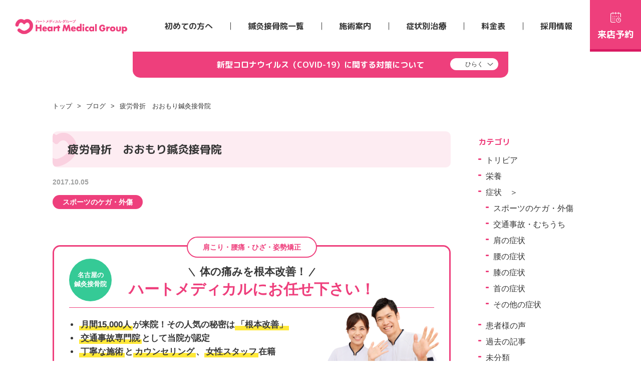

--- FILE ---
content_type: text/html; charset=UTF-8
request_url: https://www.heart-medical.co.jp/blog/archives/9904
body_size: 9828
content:
<!DOCTYPE html>
<html lang="ja">
<head>
<meta charset="utf-8">
<meta name="viewport" content="width=1280, maximum-scale=1, user-scalable=yes">


	<style>img:is([sizes="auto" i], [sizes^="auto," i]) { contain-intrinsic-size: 3000px 1500px }</style>
	
		<!-- All in One SEO 4.9.3 - aioseo.com -->
		<title>疲労骨折 おおもり鍼灸接骨院 - 名古屋の鍼灸接骨院・ハートメディカルグループ</title>
	<meta name="description" content="こんにちは！おおもり鍼灸接骨院（名古屋市守山区）の小原です。 今回は、疲労骨折についてお話しいた" />
	<meta name="robots" content="max-image-preview:large" />
	<link rel="canonical" href="https://www.heart-medical.co.jp/blog/archives/9904" />
	<meta name="generator" content="All in One SEO (AIOSEO) 4.9.3" />

		<!-- Begin Mieruca Embed Code -->
<script type="text/javascript" id="mierucajs">
window.__fid = window.__fid || [];__fid.push([218119698]);
(function() {
function mieruca(){if(typeof window.__fjsld != "undefined") return; window.__fjsld = 1; var fjs = document.createElement('script'); fjs.type = 'text/javascript'; fjs.async = true; fjs.id = "fjssync"; var timestamp = new Date;fjs.src = ('https:' == document.location.protocol ? 'https' : 'http') + '://hm.mieru-ca.com/service/js/mieruca-hm.js?v='+ timestamp.getTime(); var x = document.getElementsByTagName('script')[0]; x.parentNode.insertBefore(fjs, x); };
setTimeout(mieruca, 500); document.readyState != "complete" ? (window.attachEvent ? window.attachEvent("onload", mieruca) : window.addEventListener("load", mieruca, false)) : mieruca();
})();
</script>
<!-- End Mieruca Embed Code -->
		<meta property="og:locale" content="ja_JP" />
		<meta property="og:site_name" content="名古屋の鍼灸接骨院・ハートメディカルグループ - 名古屋市、あま市、北名古屋市、津島市、扶桑町にあるハートメディカルグループの接骨院は、家事や仕事が原因の慢性的な膝の痛みから、交通事故などの外傷による膝の痛みまで、骨盤矯正やO脚矯正などで根本改善いたします。マッサージや整体では改善しない症状や病院・整形外科で手術を勧められた方も一度ご相談ください。" />
		<meta property="og:type" content="article" />
		<meta property="og:title" content="疲労骨折 おおもり鍼灸接骨院 - 名古屋の鍼灸接骨院・ハートメディカルグループ" />
		<meta property="og:description" content="こんにちは！おおもり鍼灸接骨院（名古屋市守山区）の小原です。 今回は、疲労骨折についてお話しいた" />
		<meta property="og:url" content="https://www.heart-medical.co.jp/blog/archives/9904" />
		<meta property="article:published_time" content="2017-10-04T23:57:08+00:00" />
		<meta property="article:modified_time" content="2021-09-28T01:19:07+00:00" />
		<meta name="twitter:card" content="summary" />
		<meta name="twitter:title" content="疲労骨折 おおもり鍼灸接骨院 - 名古屋の鍼灸接骨院・ハートメディカルグループ" />
		<meta name="twitter:description" content="こんにちは！おおもり鍼灸接骨院（名古屋市守山区）の小原です。 今回は、疲労骨折についてお話しいた" />
		<script type="application/ld+json" class="aioseo-schema">
			{"@context":"https:\/\/schema.org","@graph":[{"@type":"BreadcrumbList","@id":"https:\/\/www.heart-medical.co.jp\/blog\/archives\/9904#breadcrumblist","itemListElement":[{"@type":"ListItem","@id":"https:\/\/www.heart-medical.co.jp#listItem","position":1,"name":"\u30db\u30fc\u30e0","item":"https:\/\/www.heart-medical.co.jp","nextItem":{"@type":"ListItem","@id":"https:\/\/www.heart-medical.co.jp\/blog#listItem","name":"\u30d6\u30ed\u30b0"}},{"@type":"ListItem","@id":"https:\/\/www.heart-medical.co.jp\/blog#listItem","position":2,"name":"\u30d6\u30ed\u30b0","item":"https:\/\/www.heart-medical.co.jp\/blog","nextItem":{"@type":"ListItem","@id":"https:\/\/www.heart-medical.co.jp\/blog\/archive\/symptom#listItem","name":"\u75c7\u72b6\u3000\uff1e"},"previousItem":{"@type":"ListItem","@id":"https:\/\/www.heart-medical.co.jp#listItem","name":"\u30db\u30fc\u30e0"}},{"@type":"ListItem","@id":"https:\/\/www.heart-medical.co.jp\/blog\/archive\/symptom#listItem","position":3,"name":"\u75c7\u72b6\u3000\uff1e","item":"https:\/\/www.heart-medical.co.jp\/blog\/archive\/symptom","nextItem":{"@type":"ListItem","@id":"https:\/\/www.heart-medical.co.jp\/blog\/archive\/sports#listItem","name":"\u30b9\u30dd\u30fc\u30c4\u306e\u30b1\u30ac\u30fb\u5916\u50b7"},"previousItem":{"@type":"ListItem","@id":"https:\/\/www.heart-medical.co.jp\/blog#listItem","name":"\u30d6\u30ed\u30b0"}},{"@type":"ListItem","@id":"https:\/\/www.heart-medical.co.jp\/blog\/archive\/sports#listItem","position":4,"name":"\u30b9\u30dd\u30fc\u30c4\u306e\u30b1\u30ac\u30fb\u5916\u50b7","item":"https:\/\/www.heart-medical.co.jp\/blog\/archive\/sports","nextItem":{"@type":"ListItem","@id":"https:\/\/www.heart-medical.co.jp\/blog\/archives\/9904#listItem","name":"\u75b2\u52b4\u9aa8\u6298\u3000\u304a\u304a\u3082\u308a\u937c\u7078\u63a5\u9aa8\u9662"},"previousItem":{"@type":"ListItem","@id":"https:\/\/www.heart-medical.co.jp\/blog\/archive\/symptom#listItem","name":"\u75c7\u72b6\u3000\uff1e"}},{"@type":"ListItem","@id":"https:\/\/www.heart-medical.co.jp\/blog\/archives\/9904#listItem","position":5,"name":"\u75b2\u52b4\u9aa8\u6298\u3000\u304a\u304a\u3082\u308a\u937c\u7078\u63a5\u9aa8\u9662","previousItem":{"@type":"ListItem","@id":"https:\/\/www.heart-medical.co.jp\/blog\/archive\/sports#listItem","name":"\u30b9\u30dd\u30fc\u30c4\u306e\u30b1\u30ac\u30fb\u5916\u50b7"}}]},{"@type":"Organization","@id":"https:\/\/www.heart-medical.co.jp\/#organization","name":"\u540d\u53e4\u5c4b\u306e\u937c\u7078\u63a5\u9aa8\u9662\u3000\u30cf\u30fc\u30c8\u30e1\u30c7\u30a3\u30ab\u30eb\u30b0\u30eb\u30fc\u30d7","description":"\u540d\u53e4\u5c4b\u5e02\u3001\u3042\u307e\u5e02\u3001\u5317\u540d\u53e4\u5c4b\u5e02\u3001\u6d25\u5cf6\u5e02\u3001\u6276\u6851\u753a\u306b\u3042\u308b\u30cf\u30fc\u30c8\u30e1\u30c7\u30a3\u30ab\u30eb\u30b0\u30eb\u30fc\u30d7\u306e\u63a5\u9aa8\u9662\u306f\u3001\u5bb6\u4e8b\u3084\u4ed5\u4e8b\u304c\u539f\u56e0\u306e\u6162\u6027\u7684\u306a\u819d\u306e\u75db\u307f\u304b\u3089\u3001\u4ea4\u901a\u4e8b\u6545\u306a\u3069\u306e\u5916\u50b7\u306b\u3088\u308b\u819d\u306e\u75db\u307f\u307e\u3067\u3001\u9aa8\u76e4\u77ef\u6b63\u3084O\u811a\u77ef\u6b63\u306a\u3069\u3067\u6839\u672c\u6539\u5584\u3044\u305f\u3057\u307e\u3059\u3002\u30de\u30c3\u30b5\u30fc\u30b8\u3084\u6574\u4f53\u3067\u306f\u6539\u5584\u3057\u306a\u3044\u75c7\u72b6\u3084\u75c5\u9662\u30fb\u6574\u5f62\u5916\u79d1\u3067\u624b\u8853\u3092\u52e7\u3081\u3089\u308c\u305f\u65b9\u3082\u4e00\u5ea6\u3054\u76f8\u8ac7\u304f\u3060\u3055\u3044\u3002","url":"https:\/\/www.heart-medical.co.jp\/"},{"@type":"WebPage","@id":"https:\/\/www.heart-medical.co.jp\/blog\/archives\/9904#webpage","url":"https:\/\/www.heart-medical.co.jp\/blog\/archives\/9904","name":"\u75b2\u52b4\u9aa8\u6298 \u304a\u304a\u3082\u308a\u937c\u7078\u63a5\u9aa8\u9662 - \u540d\u53e4\u5c4b\u306e\u937c\u7078\u63a5\u9aa8\u9662\u30fb\u30cf\u30fc\u30c8\u30e1\u30c7\u30a3\u30ab\u30eb\u30b0\u30eb\u30fc\u30d7","description":"\u3053\u3093\u306b\u3061\u306f\uff01\u304a\u304a\u3082\u308a\u937c\u7078\u63a5\u9aa8\u9662\uff08\u540d\u53e4\u5c4b\u5e02\u5b88\u5c71\u533a\uff09\u306e\u5c0f\u539f\u3067\u3059\u3002 \u4eca\u56de\u306f\u3001\u75b2\u52b4\u9aa8\u6298\u306b\u3064\u3044\u3066\u304a\u8a71\u3057\u3044\u305f","inLanguage":"ja","isPartOf":{"@id":"https:\/\/www.heart-medical.co.jp\/#website"},"breadcrumb":{"@id":"https:\/\/www.heart-medical.co.jp\/blog\/archives\/9904#breadcrumblist"},"datePublished":"2017-10-05T08:57:08+09:00","dateModified":"2021-09-28T10:19:07+09:00"},{"@type":"WebSite","@id":"https:\/\/www.heart-medical.co.jp\/#website","url":"https:\/\/www.heart-medical.co.jp\/","name":"\u540d\u53e4\u5c4b\u306e\u937c\u7078\u63a5\u9aa8\u9662\u30fb\u30cf\u30fc\u30c8\u30e1\u30c7\u30a3\u30ab\u30eb\u30b0\u30eb\u30fc\u30d7","description":"\u540d\u53e4\u5c4b\u5e02\u3001\u3042\u307e\u5e02\u3001\u5317\u540d\u53e4\u5c4b\u5e02\u3001\u6d25\u5cf6\u5e02\u3001\u6276\u6851\u753a\u306b\u3042\u308b\u30cf\u30fc\u30c8\u30e1\u30c7\u30a3\u30ab\u30eb\u30b0\u30eb\u30fc\u30d7\u306e\u63a5\u9aa8\u9662\u306f\u3001\u5bb6\u4e8b\u3084\u4ed5\u4e8b\u304c\u539f\u56e0\u306e\u6162\u6027\u7684\u306a\u819d\u306e\u75db\u307f\u304b\u3089\u3001\u4ea4\u901a\u4e8b\u6545\u306a\u3069\u306e\u5916\u50b7\u306b\u3088\u308b\u819d\u306e\u75db\u307f\u307e\u3067\u3001\u9aa8\u76e4\u77ef\u6b63\u3084O\u811a\u77ef\u6b63\u306a\u3069\u3067\u6839\u672c\u6539\u5584\u3044\u305f\u3057\u307e\u3059\u3002\u30de\u30c3\u30b5\u30fc\u30b8\u3084\u6574\u4f53\u3067\u306f\u6539\u5584\u3057\u306a\u3044\u75c7\u72b6\u3084\u75c5\u9662\u30fb\u6574\u5f62\u5916\u79d1\u3067\u624b\u8853\u3092\u52e7\u3081\u3089\u308c\u305f\u65b9\u3082\u4e00\u5ea6\u3054\u76f8\u8ac7\u304f\u3060\u3055\u3044\u3002","inLanguage":"ja","publisher":{"@id":"https:\/\/www.heart-medical.co.jp\/#organization"}}]}
		</script>
		<!-- All in One SEO -->

<link rel="alternate" type="application/rss+xml" title="名古屋の鍼灸接骨院・ハートメディカルグループ &raquo; 疲労骨折　おおもり鍼灸接骨院 のコメントのフィード" href="https://www.heart-medical.co.jp/blog/archives/9904/feed" />
<link rel='stylesheet' id='wp-block-library-css' href='https://www.heart-medical.co.jp/wp/wp-includes/css/dist/block-library/style.min.css?ver=6.8.3' type='text/css' media='all' />
<style id='classic-theme-styles-inline-css' type='text/css'>
/*! This file is auto-generated */
.wp-block-button__link{color:#fff;background-color:#32373c;border-radius:9999px;box-shadow:none;text-decoration:none;padding:calc(.667em + 2px) calc(1.333em + 2px);font-size:1.125em}.wp-block-file__button{background:#32373c;color:#fff;text-decoration:none}
</style>
<link rel='stylesheet' id='aioseo/css/src/vue/standalone/blocks/table-of-contents/global.scss-css' href='https://www.heart-medical.co.jp/wp/wp-content/plugins/all-in-one-seo-pack/dist/Lite/assets/css/table-of-contents/global.e90f6d47.css?ver=4.9.3' type='text/css' media='all' />
<link rel="EditURI" type="application/rsd+xml" title="RSD" href="https://www.heart-medical.co.jp/wp/xmlrpc.php?rsd" />
<link rel='shortlink' href='https://www.heart-medical.co.jp/?p=9904' />

 <!-- Google Tag Manager -->
<script>(function(w,d,s,l,i){w[l]=w[l]||[];w[l]['push']({'gtm.start':
 new Date().getTime(),event:'gtm.js'});var f=d.getElementsByTagName(s)[0],
 j=d.createElement(s),dl=l!='dataLayer'?'&l='+l:'';j.async=true;j.src=
 'https://www.googletagmanager.com/gtm.js?id='+i+dl;f.parentNode.insertBefore(j,f);
})(window,document,'script','dataLayer','GTM-NBW427K');</script>
<!-- End Google Tag Manager -->

<!-- OGP -->
<meta property="og:title" content="疲労骨折　おおもり鍼灸接骨院｜名古屋の鍼灸接骨院・ハートメディカルグループ">
<meta property="og:url" content="https://www.heart-medical.co.jp/blog/archives/9904">
<meta property="og:description" content="こんにちは！おおもり鍼灸接骨院（名古屋市守山区）の小原です。 &nbsp; 今回は、疲労骨折についてお話しいたします。 疲労骨折とは、一回の大きな力による通常の骨折とは異なり、骨の同じ部位に繰り返し加わる小さな力によって [&hellip;]">
<meta property="og:type" content="website">
<meta property="og:site_name" content="名古屋の鍼灸接骨院・ハートメディカルグループ">
<meta name="twitter:card" content="summary_large_image">
<!-- /OGP -->

<link rel="shortcut icon" href="/favicon.ico">
<link href="/css/fontawesome-pro-6.1.0-web/css/all.css" rel="stylesheet">
<link href="/css/additional.css" rel="stylesheet">
<link href="https://fonts.googleapis.com/css2?family=M+PLUS+Rounded+1c:wght@700&display=swap" rel="stylesheet">
<link href="https://fonts.googleapis.com/css2?family=Spartan:wght@400;800&display=swap" rel="stylesheet">
<link rel="stylesheet" href="/css/style.css?0118022119">
<script src="https://cdn.jsdelivr.net/jquery/1.11.1/jquery.min.js"></script>
<script src="/js/jquery.slicknav.js" type="text/javascript"></script>
<script src="/js/common.js" type="text/javascript"></script>
</head>
<body>
<!-- Google Tag Manager (noscript) -->
<noscript><iframe src="https://www.googletagmanager.com/ns.html?id=GTM-NBW427K"
height="0" width="0" style="display:none;visibility:hidden"></iframe></noscript>
<!-- End Google Tag Manager (noscript) -->

<header class="l-header">
	<p class="l-logo"><a href="/"><img src="/images/logo.svg" alt="ハートメディカル"></a></p>
	<nav class="l-gnav">
		<ul>
			<li><a href="/beginners/">初めての方へ</a></li>
			<li><a href="/shop/">鍼灸接骨院一覧</a></li>
			<li><a href="/treat/">施術案内</a></li>
			<li><a href="/symptom/">症状別治療</a></li>
      <li><a href="/price/">料金表</a></li>
      <li><a href="https://hm-recruit.com/" target="_blank">採用情報</a></li>
		</ul>
    			<div class="l-gnav_btn"><a href="/shop/"><span class="icon icon_calendar"></span>来店予約</a></div>
    	</nav>
</header>

<div class="l-wrapper">
<div class="l-pageHeader blogheader"><div class="l-note">
  <section class="l-note_ttl">
    新型コロナウイルス（COVID-19）に関する対策について
    <div class="l-note_btn">ひらく<i class="fal fa-angle-down"></i></div>
  </section>
  <section class="l-note_text">
    <p>ハートメディカルグループでは、新型コロナウイルス感染予防および拡散防止のため、<br>来院者様・従業員・関係先等の皆様の健康・安全を第一に考え、<br>下記の対策を実施しております。</p>
    <ul>
      <li>受付、施術室内に低濃度オゾン発生器の設置</li>
      <li>全スタッフの健康管理・マスク着用・手洗いうがい・手指消毒の徹底</li>
      <li>施術ベッド、ドアノブ、手すり、イスなど接種機会の多い箇所の頻繁な消毒</li>
      <li>飛沫感染予防のため、一定時間ごとの換気</li>
      <li>来院者様の出入口での手指消毒、マスク着用　など</li>
    </ul>
  </section>
</div>
			</div>
	<div class="l-topicpath contents blogentry">
		<ul>
            <li><a href="/">トップ</a></li>
      <li><a href="/blog/">ブログ</a></li>
      <li>疲労骨折　おおもり鍼灸接骨院</li>      		</ul>
	</div>


<div class="contents">
<article class="blog row">
  <main class="post col-md-9">
    <h1 class="ttl-bg">疲労骨折　おおもり鍼灸接骨院</h1>
    <span class="post-date">2017.10.05</span>
    <div class="blog_category">
            <div class="blog_list_cat"><a href="/blog/archive/sports">スポーツのケガ・外傷</a></div>
          </div>
    <ul class="blog_tag">
          </ul>
  	<div class="post-entry">
            <div class="blog_cta">
    <small class="blog_cta_lead">肩こり・腰痛・ひざ・姿勢矯正</small>
    <div class="blog_cta_ttl">
      <span>体の痛みを根本改善！</span>
      ハートメディカルにお任せ下さい！
      <div class="blog_cta_badge">名古屋の<br>鍼灸接骨院</div>
    </div>
    <div class="blog_cta_box">
      <div class="blog_cta_text">
        <ul class="blog_cta_list">
          <li><em>月間15,000人</em>が来院！その人気の秘密は<em>「根本改善」</em></li>
          <li><em>交通事故専門院</em>として当院が認定</li>
          <li><em>丁寧な施術</em>と<em>カウンセリング</em>、<em>女性スタッフ</em>在籍</li>
        </ul>
      </div>
      <figure class="blog_cta_img"><img src="/images/blog_cta_img.png"></figure>
    </div>
    <div class="blog_cta_btn"><a href="/shop?9904_ct_D1">お近くの店舗を探す</a></div>
  </div>      <p>こんにちは！<a href="https://www.heart-medical.co.jp/shop/oomori.html">おおもり鍼灸接骨院</a>（名古屋市守山区）の小原です。</p>
<p>&nbsp;<br />
今回は、疲労骨折についてお話しいたします。</p>
<p>疲労骨折とは、一回の大きな力による通常の骨折とは異なり、骨の同じ部位に繰り返し加わる小さな力によって、骨にひびが入ったり、ひびが進んで完全な骨折に至った状態をいいます。<br />
スポーツ選手では短期間に集中的なトレーニングを行った時に起こることが多いです。</p>
<p>&nbsp;</p>
<p>&nbsp;</p>
<p>【発生要因】<br />
#継続的な負荷（跳躍や長時間の疾走など）<br />
#筋力不足での無理な動きの反復<br />
#未熟な技術による不適切な動きの反復<br />
#体の柔軟性不足による負荷の集中<br />
#靴などの用具の締め付けすぎ<br />
#靴などの用具の衝撃吸収性の不足<br />
等が挙げられます。</p>
<p>&nbsp;</p>
<p>【疲労骨折の症状】</p>
<p>疲労骨折の初期症状は、運動で患部に負荷がかかるとき痛みます。運動をやめると痛みが治まります。外傷がなく腫れないケースもあるため、そのまま運動を継続して症状を悪化させることがあります。</p>
<p>&nbsp;</p>
<p>疲労骨折の症状は、運動を継続することでドンドン悪化していきます。この時点で適切な治療ができると、１ヶ月ほどで復帰することができますが、治療開始が遅れると治療期間が何倍もかかります。</p>
<p>&nbsp;</p>
<p>症状が悪化すると、運動中だけではなく、安静時でも痛みが起こります。腫れあがったり、硬いものが隆起したりすることもあります。とくかく違和感を感じたときは、すぐに止める勇気も必要です。</p>
<p>&nbsp;</p>
<p>【再発予防】</p>
<p>発生要因を検討し、普段から過度のトレーニング、単調で画ー的なトレーニングを避け、コンディションを整えておくことが大切です。<br />
早期発見早期治療が大切なので、もし当てはまるようでしたらすぐ診せにきてくださいね</p>
<p>&nbsp;</p>
<p><a href="https://www.heart-medical.co.jp/shop/oomori.html">おおもり鍼灸接骨院</a></p>
<p>所在地：名古屋市守山区大森3丁目1815</p>
<p>電話：052-726-3214</p>
    </div>
    <div class="blog_cta">
    <small class="blog_cta_lead">肩こり・腰痛・ひざ・姿勢矯正</small>
    <div class="blog_cta_ttl">
      <span>体の痛みを根本改善！</span>
      ハートメディカルにお任せ下さい！
      <div class="blog_cta_badge">名古屋の<br>鍼灸接骨院</div>
    </div>
    <div class="blog_cta_box">
      <div class="blog_cta_text">
        <ul class="blog_cta_list">
          <li><em>月間15,000人</em>が来院！その人気の秘密は<em>「根本改善」</em></li>
          <li><em>交通事故専門院</em>として当院が認定</li>
          <li><em>丁寧な施術</em>と<em>カウンセリング</em>、<em>女性スタッフ</em>在籍</li>
        </ul>
      </div>
      <figure class="blog_cta_img"><img src="/images/blog_cta_img.png"></figure>
    </div>
    <div class="blog_cta_btn"><a href="/shop?9904_ct_D1">お近くの店舗を探す</a></div>
  </div>
    <div class="blog_list">
          	<ul class="row">
    	    		<li class="col-lg-4 col-md-6"><a href="https://www.heart-medical.co.jp/blog/archives/9660">
          <figure>
                          <img src="/wp/wp-content/uploads/2017/09/unnamed-3-111x300.jpg">
                        </figure>
          <span class="blog_list_date">2017.09.13</span>
    			<p>内臓からくる痛み　さくらやま鍼灸接骨院</p>
    		</a></li>
    	    		<li class="col-lg-4 col-md-6"><a href="https://www.heart-medical.co.jp/blog/archives/9806">
          <figure>
                          <img src="/wp/wp-content/uploads/2017/09/image1-1-169x300.jpg">
                        </figure>
          <span class="blog_list_date">2017.09.22</span>
    			<p>鵞足炎について　おおもり鍼灸接骨院</p>
    		</a></li>
    	    		<li class="col-lg-4 col-md-6"><a href="https://www.heart-medical.co.jp/blog/archives/7769">
          <figure>
                          <img src="https://www.heart-medical.co.jp/wp/wp-content/uploads/2017/03/AdobeStock_274869358.jpeg">
                        </figure>
          <span class="blog_list_date">2021.11.11</span>
    			<p>自宅で簡単にできる！ストレッチのやり方</p>
    		</a></li>
    	    	</ul>
    	    </div>

        <section class="blog_author">
      <h3>コラム監修者</h3>
      <div class="row">
        <figure class="col-md-4 blog_author_photo"><img src="https://www.heart-medical.co.jp/wp/wp-content/uploads/2021/09/message-14.jpg" alt="疲労骨折　おおもり鍼灸接骨院 写真"></figure>
        <div class="col-md-8 blog_author_text">
          <h4><small>院長</small>伊藤克真</h4>
          <p>柔道整復師</p>                    <div class="blog_list_cat"><a href="/shop/oomori.html">おおもり鍼灸接骨院</a></div>
                  </div>
      </div>
    </section>
    

    <div class="linker">
            <ul class="row">
      <li class="next col-lg-5">
                <a href="https://www.heart-medical.co.jp/blog/archives/9902">膝痛：７０代女性</a>
              </li>
      <li class="list col-lg-2"><a href="/blog/">ブログ一覧</a></li>
      <li class="prev col-lg-5">
                <a href="https://www.heart-medical.co.jp/blog/archives/9906">膝蓋大腿関節症　さくらやま鍼灸接骨院</a>
                </li>
      </ul>
    </div>
  </main>

  <div class="blog_sub col-md-3">

<section class="blog_sub_box">
<div class="blog_sub_ttl">カテゴリ</div>
<ul class="blog_sub_category">
		<li class="cat-item cat-item-159"><a href="https://www.heart-medical.co.jp/blog/archive/trivia">トリビア</a>
</li>
	<li class="cat-item cat-item-59"><a href="https://www.heart-medical.co.jp/blog/archive/nutrition">栄養</a>
</li>
	<li class="cat-item cat-item-60"><a href="https://www.heart-medical.co.jp/blog/archive/symptom">症状　＞</a>
<ul class='children'>
	<li class="cat-item cat-item-61"><a href="https://www.heart-medical.co.jp/blog/archive/sports">スポーツのケガ・外傷</a>
</li>
	<li class="cat-item cat-item-62"><a href="https://www.heart-medical.co.jp/blog/archive/jiko">交通事故・むちうち</a>
</li>
	<li class="cat-item cat-item-63"><a href="https://www.heart-medical.co.jp/blog/archive/kata">肩の症状</a>
</li>
	<li class="cat-item cat-item-64"><a href="https://www.heart-medical.co.jp/blog/archive/koshi">腰の症状</a>
</li>
	<li class="cat-item cat-item-65"><a href="https://www.heart-medical.co.jp/blog/archive/hiza">膝の症状</a>
</li>
	<li class="cat-item cat-item-66"><a href="https://www.heart-medical.co.jp/blog/archive/kubi">首の症状</a>
</li>
	<li class="cat-item cat-item-67"><a href="https://www.heart-medical.co.jp/blog/archive/other_symptom">その他の症状</a>
</li>
</ul>
</li>
	<li class="cat-item cat-item-58"><a href="https://www.heart-medical.co.jp/blog/archive/voice">患者様の声</a>
</li>
	<li class="cat-item cat-item-68"><a href="https://www.heart-medical.co.jp/blog/archive/past">過去の記事</a>
</li>
	<li class="cat-item cat-item-69"><a href="https://www.heart-medical.co.jp/blog/archive/noncategory">未分類</a>
</li>
</ul>
</section>

<section class="blog_sub_box">
<div class="blog_sub_ttl">最新記事</div>
<ul class="blog_sub_entry">
		<li><a href="https://www.heart-medical.co.jp/blog/archives/12962">
			<span class="blog_list_date">2022.11.17</span>
			<p>むちうちってどんな痛み？どれぐらいで治る？治し方について解説！</p>
		</a></li>
		<li><a href="https://www.heart-medical.co.jp/blog/archives/14155">
			<span class="blog_list_date">2022.06.15</span>
			<p>【食事で改善】自律神経失調症で食べてはいけないものとは？</p>
		</a></li>
		<li><a href="https://www.heart-medical.co.jp/blog/archives/6268">
			<span class="blog_list_date">2022.05.25</span>
			<p>自律神経失調症はツボで改善するの？効果的なツボと押し方について解説！</p>
		</a></li>
		<li><a href="https://www.heart-medical.co.jp/blog/archives/14136">
			<span class="blog_list_date">2022.05.17</span>
			<p>自宅で簡単！自律神経失調症を自力で治す方法とは？</p>
		</a></li>
		<li><a href="https://www.heart-medical.co.jp/blog/archives/2091">
			<span class="blog_list_date">2022.05.11</span>
			<p>不眠の原因は自律神経失調症？原因や改善方法について解説！</p>
		</a></li>
	</ul>
</section>

<section class="blog_sub_box">
<div class="blog_sub_ttl">人気記事</div>
<ul class="blog_sub_entry">
		<li><a href="https://www.heart-medical.co.jp/blog/archives/11399">
		<span class="blog_list_date">2022.03.23</span>
		<p>坐骨神経痛はいつまで続くの？痛みの時期やNG行動について解説！</p>
	</a></li>
		<li><a href="https://www.heart-medical.co.jp/blog/archives/11820">
		<span class="blog_list_date">2021.11.04</span>
		<p>硬くなった股関節を柔らかくするメリットと簡単なストレッチ方法</p>
	</a></li>
		<li><a href="https://www.heart-medical.co.jp/blog/archives/13668">
		<span class="blog_list_date">2021.11.18</span>
		<p>腱鞘炎に効果的なストレッチとは？手首や指のつらい痛みを予防・改善する方法</p>
	</a></li>
		<li><a href="https://www.heart-medical.co.jp/blog/archives/6268">
		<span class="blog_list_date">2022.05.25</span>
		<p>自律神経失調症はツボで改善するの？効果的なツボと押し方について解説！</p>
	</a></li>
	</ul>
</section>

<section class="blog_sub_search">
	<form method="get" action="https://www.heart-medical.co.jp/">
		<input type="text" class="gNav_search_box" value="" name="s" placeholder="キーワードを入力" data-swplive="true">
		<button type="submit" id="sbtn2"><i class="fas fa-search"></i></button>
	</form>
</section>

<section class="blog_sub_box">
<div class="blog_sub_ttl">タグ</div>
<ul class="blog_tag">
	<li class="cat-item-none">カテゴリーなし</li></ul>
</section>
</div>
</article>

</div>

<div class="l-bnr_sp">
  <ul>
          <li class="l-bnr_sp_reserve"><a href="/shop/" id="blog_float_shoplist">お近くの店舗を探す</a></li>
      <li class="l-bnr_sp_line"><a href="https://page.line.me/160gluub?openQrModal=true" target="_blank" id="blog_float_line">LINEでクーポンGET</a></li>
      </ul>
</div>

<section class="l-reason">
  <div class="container">
    <div class="l-reason_text">
      <h4 class="l-reason_ttl">来院に迷われている方へ</h4>
      <p>来院にあたって不明点がある方やご自身の症状について不安や悩みがある方はご来院前にご相談いただくことが可能です。</p>
      <div class="btn btn-fill"><a href="/reason/">来院を迷われている方へ<i class="fal fa-angle-right"></i></a></div>
    </div>
  </div>
</section>

<section class="l-bnr_shop">
<div class="l-bnr_shop_wrap container">
  <div class="row">
    <section class="l-bnr_shop_box col-lg-8">
      <div class="l-bnr_shop_ttl"><em>名古屋</em>を中心に<em class="en-text">20</em><em>店舗</em> 簡単予約はこちらから</div>
      <div class="l-bnr_shop_box_btn">
        <div class="l-bnr_shop_logo"><img src="/images/bnr_shop_logo.svg" alt="Heart Medical Group"></div>
        <div class="btn btn-fill"><a href="/shop/">店舗一覧へ<i class="fal fa-angle-right"></i></a></div>
      </div>
    </section>
  </div>
</div>
</section>

<footer class="l-footer container">
<div class="row">
  <p class="l-footer_logo"><img src="/images/logo_footer.svg" alt="ハートメディカル"></p>
  <nav class="l-footer_nav">
    <div class="l-footer_nav-ttl">来院案内</div>
    <ul>
      <li><a href="/beginners/">初めての方へ</a></li>
      <li><a href="/price/">料金表</a></li>
      <li><a href="/reason/">来院を迷われる方へ</a></li>
      <li><a href="/faq/">よくある質問</a></li>
    </ul>
  </nav>
  <nav class="l-footer_nav">
    <div class="l-footer_nav-ttl">施術案内</div>
    <ul>
      <li><a href="/treat/">施術案内</a></li>
      <li><a href="/symptom/">症状別治療法</a></li>
    </ul>
  </nav>
  <nav class="l-footer_nav">
    <div class="l-footer_nav-ttl">企業案内</div>
    <ul>
      <li><a href="/shop/">店舗一覧</a></li>
      <li><a href="/news/">お知らせ</a></li>
      <li><a href="/blog/">ブログ</a></li>
      <li><a href="/privacypolicy/">プライバシーポリシー</a></li>
      <li><a href="/sitemaps/">サイトマップ</a></li>
    </ul>
  </nav>
  <nav class="l-footer_nav">
    <div class="l-footer_nav-ttl">お問い合わせ</div>
    <ul>
      <li><a href="/question/">ご質問フォーム</a></li>
      <li><a href="/inquiry/">お問い合わせフォーム</a></li>
    </ul>
  </nav>
  <nav class="l-footer_nav">
    <div class="l-footer_nav-ttl">関連サイト</div>
    <ul>
      <li><a href="https://www.heart-medical.co.jp/company/" target="_blank">企業情報</a></li>
      <li><a href="https://hm-recruit.com/" target="_blank">採用サイト</a></li>
      <li><a href="https://www.heart-medical.co.jp/takeda/" target="_blank">介護サービス</a></li>
    </ul>
  </nav>
</div>
<nav class="l-footer_list">
<div class="l-footer_nav-ttl">店舗一覧</div>
  <div class="row">
    <ul style="width: 80%; margin: 0 auto;">
          <li><a href="https://www.heart-medical.co.jp/shop/takeda.html">タケダ鍼灸接骨院・整体院</a></li>
          <li><a href="https://www.heart-medical.co.jp/shop/fujigaoka.html">ふじがおか鍼灸接骨院・整体院</a></li>
          <li><a href="https://www.heart-medical.co.jp/shop/touyouigaku.html">ほんごう鍼灸接骨院・整体院</a></li>
          <li><a href="https://www.heart-medical.co.jp/shop/sennari.html">せんなり鍼灸接骨院・整体院</a></li>
          <li><a href="https://www.heart-medical.co.jp/shop/shinsakae.html">しんさかえ鍼灸接骨院・整体院</a></li>
          <li><a href="https://www.heart-medical.co.jp/shop/misono.html">みその鍼灸接骨院・整体院</a></li>
          <li><a href="https://www.heart-medical.co.jp/shop/hisaya.html">ひさや鍼灸接骨院・整体院</a></li>
          <li><a href="https://www.heart-medical.co.jp/shop/jiyuugaoka.html">自由ヶ丘鍼灸接骨院・整体院</a></li>
          <li><a href="https://www.heart-medical.co.jp/shop/haruoka.html">はるおか鍼灸接骨院・整体院</a></li>
          <li><a href="https://www.heart-medical.co.jp/shop/sakurayama.html">さくらやま鍼灸接骨院・整体院</a></li>
          <li><a href="https://www.heart-medical.co.jp/shop/moriyama.html">もりやま鍼灸接骨院・整体院</a></li>
          <li><a href="https://www.heart-medical.co.jp/shop/kitanagoya.html">北なごや鍼灸接骨院・整体院</a></li>
          <li><a href="https://www.heart-medical.co.jp/shop/kachigawa.html">かちがわ鍼灸接骨院・整体院</a></li>
          <li><a href="https://www.heart-medical.co.jp/shop/heart.html">ハート鍼灸接骨院・整体院</a></li>
          <li><a href="https://www.heart-medical.co.jp/shop/fusou.html">ふそう鍼灸接骨院・整体院</a></li>
          <li><a href="https://www.heart-medical.co.jp/shop/tyuou.html">つしま中央鍼灸接骨院・整体院</a></li>
          <li><a href="https://www.heart-medical.co.jp/shop/ikeshita.html">いけした鍼灸接骨院・整体院</a></li>
          <li><a href="https://www.heart-medical.co.jp/shop/gokiso.html">ハート鍼灸接骨院・整体院 ごきそ</a></li>
          <li><a href="https://www.heart-medical.co.jp/shop/ruriko.html">ハート鍼灸接骨院・整体院 瑠璃光</a></li>
          <li><a href="https://www.heart-medical.co.jp/shop/imaike.html">ハート鍼灸接骨院・整体院 今池</a></li>
        </ul>
  </div>
</nav>
</footer>

<address class="l-copyright">Copyright©︎Heart medical.All Rights Reserved.</address>

</body>
</html>


--- FILE ---
content_type: text/css
request_url: https://www.heart-medical.co.jp/css/additional.css
body_size: 733
content:
@media screen and (min-width: 760px) {
  div.banner_embed1 {
    display: block;
    width: 100%;
    margin: 4em auto 2em auto;
  }
  div.banner_embed2 {
     display: none;
  }
}
@media screen and (max-width: 760px) {
  div.banner_embed1 {
    display: none;
  }
  div.banner_embed2 {
     display: block;
    margin: 4em auto 2em auto;
  }
}

#satori__creative_container {
  margin-top: 1rem;
  padding: 1em 2em;
}
#satori__creative_container input[type="text"],
#satori__creative_container input[type="email"],
#satori__creative_container input[type="tel"],
#satori__creative_container textarea,
#satori__creative_container select {
  border: 1px solid #ccc!important;
  border-radius: 1px !important;
  width: 84%;
  height: auto;
  padding: 13px;
  box-shadow: inset 1px 1px 2px 0 rgba(0,0,0,.05) !important;
  border: solid 1px #ddd !important;
}
#satori__creative_container input[type="date"],
#satori__creative_container input[type="radio"],
#satori__creative_container input[type="checkbox"] {
  border: 1px solid #ccc!important;
  border-radius: 1px !important;
  height: auto;
  padding: 13px;
  box-shadow: inset 1px 1px 2px 0 rgba(0,0,0,.05) !important;
  border: solid 1px #ddd !important;
}
#satori__creative_container input[type="date"],
#satori__creative_container input[type="radio"],
#satori__creative_container input[type="checkbox"] {
  margin-right: 1rem;
}
.satori__input_group {
  margin: 2em auto 2em 6em;
}
@media screen and (max-width: 767px) {
  #satori__creative_container {
    padding: 1em;
  }
  #satori__creative_container input[type="text"],
  #satori__creative_container input[type="email"],
  #satori__creative_container input[type="tel"],
  #satori__creative_container textarea,
  #satori__creative_container select {
    width: 100%;
  }
  .satori__input_group {
    margin: 2em auto;
  }
}
label {
  margin-left: 1rem;
}
.vertical-item {
  display: block!important;
}
#satori__privacy_policy_agreement_wrapper {
  margin-top: 1rem;
}
.satori__require,
.satori__not_require {
  color: #fff !important;
  font-size: 10px!important;
  border: 1px solid #ea0000;
  background-color: #ea0000;
  margin-left: 1em;
  text-align: center;
}
#satori__privacy_policy_agreement_wrapper {
  margin-top: 20px;
}
.form_btn {
  padding: 1em 3em !important;
  margin: 1em auto !important;
  text-decoration: none;
  background-color: #2B4DA2 !important;
  color: #fff !important;
  display: inline-block;
  cursor: pointer;
  border-radius: 3px !important;
  width: 100% !important;
  max-width: 320px !important;
  font-size: 15px !important;
}
.form_btn:hover {
  background: #333!important;
}
#satori__finish_panel {
    padding: 30px;
    background: #f8f8f8;
    margin: 10px;
    font-size: 14px;
    width: 100%;
    line-height: 2;
}
#satori__finish_panel p:last-child{
  margin: 0
}
.satori__message{
  text-align: center!important;
}
.form_btn_wrap {
  text-align: center;
  margin: 1.5em auto;
}

--- FILE ---
content_type: text/css
request_url: https://www.heart-medical.co.jp/css/style.css?0118022119
body_size: 27728
content:
@charset "UTF-8";
/* normalize */
html {
  line-height: 1.15;
  -webkit-text-size-adjust: 100%;
}

body {
  margin: 0;
}

h1 {
  font-size: 2em;
  margin: 0.67em 0;
}

hr {
  box-sizing: content-box;
  height: 0;
  overflow: visible;
}

pre {
  font-family: monospace, monospace;
  font-size: 1em;
}

a {
  background-color: transparent;
}

abbr[title] {
  border-bottom: none;
  text-decoration: underline;
  text-decoration: underline dotted;
}

b,
strong {
  font-weight: bolder;
}

code,
kbd,
samp {
  font-family: monospace, monospace;
  font-size: 1em;
}

small {
  font-size: 80%;
}

sub,
sup {
  font-size: 75%;
  line-height: 0;
  position: relative;
  vertical-align: baseline;
}

sub {
  bottom: -0.25em;
}

sup {
  top: -0.5em;
}

img {
  border-style: none;
}

button,
input,
optgroup,
select,
textarea {
  font-family: inherit;
  font-size: 100%;
  line-height: 1.15;
  margin: 0;
}

button,
input {
  overflow: visible;
}

button,
select {
  text-transform: none;
}

button,
[type=button],
[type=reset],
[type=submit] {
  -webkit-appearance: button;
}

button::-moz-focus-inner,
[type=button]::-moz-focus-inner,
[type=reset]::-moz-focus-inner,
[type=submit]::-moz-focus-inner {
  border-style: none;
  padding: 0;
}

button:-moz-focusring,
[type=button]:-moz-focusring,
[type=reset]:-moz-focusring,
[type=submit]:-moz-focusring {
  outline: 1px dotted ButtonText;
}

fieldset {
  padding: 0.35em 0.75em 0.625em;
}

legend {
  box-sizing: border-box;
  color: inherit;
  display: table;
  max-width: 100%;
  padding: 0; /* 3 */
  white-space: normal;
}

progress {
  vertical-align: baseline;
}

textarea {
  overflow: auto;
}

[type=checkbox],
[type=radio] {
  box-sizing: border-box;
  padding: 0;
}

[type=number]::-webkit-inner-spin-button,
[type=number]::-webkit-outer-spin-button {
  height: auto;
}

[type=search] {
  -webkit-appearance: textfield;
  outline-offset: -2px;
}

[type=search]::-webkit-search-decoration {
  -webkit-appearance: none;
}

::-webkit-file-upload-button {
  -webkit-appearance: button;
  font: inherit;
}

details {
  display: block;
}

summary {
  display: list-item;
}

template {
  display: none;
}

[hidden] {
  display: none;
}

/* Base */
html {
  font-size: 62.5%;
}

body {
  color: #373737;
  font-size: 1.6rem;
  line-height: 2;
  background-color: #fff;
  font-family: "ヒラギノ角ゴ Pro", "Hiragino Kaku Gothic Pro", "メイリオ", "Meiryo", sans-serif;
  font-weight: 500;
  word-wrap: break-word;
  -webkit-text-size-adjust: 100%;
  -webkit-font-smoothing: antialiased;
}
@media screen and (max-width: 767px) {
  body {
    line-height: 1.6;
  }
}

a {
  display: inline-block;
  color: #373737;
  transition-property: background-color, opacity, color, border-color, box-shadow;
  transition-duration: 0.6s;
  text-decoration: none;
}
a:hover {
  color: #6a6a6a;
}
a img {
  border: none;
}
a img:hover, a img:active {
  opacity: 0.8;
}

span {
  transition-property: background-color, opacity, color, border-color, box-shadow;
  transition-duration: 0.6s;
}

img {
  max-width: 100%;
  height: auto;
  transition: all 0.6s ease;
  backface-visibility: hidden;
  vertical-align: bottom;
}

iframe {
  border: none;
}

h1, h2, h3, h4, h5, h6 {
  font-weight: 600;
  line-height: 1.6;
}

h1 {
  font-size: 3.2rem;
}

h2 {
  font-size: 2.7rem;
}

h3 {
  font-size: 2.3rem;
}

h4 {
  font-size: 1.8rem;
}

[class*=col-] {
  margin-bottom: 2rem;
}
[class*=col-] h1, [class*=col-] h2, [class*=col-] h3, [class*=col-] h4, [class*=col-] h5, [class*=col-] h6 {
  margin-bottom: 1.5rem;
}
[class*=col-] h1:last-child, [class*=col-] h2:last-child, [class*=col-] h3:last-child, [class*=col-] h4:last-child, [class*=col-] h5:last-child, [class*=col-] h6:last-child {
  margin-bottom: 0;
}

.row [class*=col-]:last-child {
  margin-bottom: 0;
}

a {
  -ms-touch-action: manipulation;
  touch-action: manipulation;
}

figure {
  margin: 0;
  padding: 0;
  border: 0;
  vertical-align: bottom;
}

img[src$=".svg"] {
  width: 100%;
  vertical-align: bottom;
}

/*!
 * Bootstrap Grid v4.1.0 (https://getbootstrap.com/)
 * Copyright 2011-2018 The Bootstrap Authors
 * Copyright 2011-2018 Twitter, Inc.
 * Licensed under MIT (https://github.com/twbs/bootstrap/blob/master/LICENSE)
 */
@-ms-viewport {
  width: device-width;
}
html {
  box-sizing: border-box;
  -ms-overflow-style: scrollbar;
}

*,
*::before,
*::after {
  box-sizing: inherit;
}

.container {
  width: 100%;
  padding-right: 15px;
  padding-left: 15px;
  margin-right: auto;
  margin-left: auto;
}

@media (min-width: 576px) {
  .container {
    max-width: 540px;
  }
}
@media (min-width: 768px) {
  .container {
    max-width: 720px;
  }
}
@media (min-width: 992px) {
  .container {
    max-width: 960px;
  }
}
@media (min-width: 1200px) {
  .container {
    max-width: 1200px;
  }
}
.container-fluid {
  width: 100%;
  padding-right: 15px;
  padding-left: 15px;
  margin-right: auto;
  margin-left: auto;
}

.row {
  display: -ms-flexbox;
  display: flex;
  -ms-flex-wrap: wrap;
  flex-wrap: wrap;
  margin-right: -15px;
  margin-left: -15px;
}

.no-gutters {
  margin-right: 0;
  margin-left: 0;
}

.no-gutters > .col,
.no-gutters > [class*=col-] {
  padding-right: 0;
  padding-left: 0;
}

.col-1, .col-2, .col-3, .col-4, .col-5, .col-6, .col-7, .col-8, .col-9, .col-10, .col-11, .col-12, .col,
.col-auto, .col-sm-1, .col-sm-2, .col-sm-3, .col-sm-4, .col-sm-5, .col-sm-6, .col-sm-7, .col-sm-8, .col-sm-9, .col-sm-10, .col-sm-11, .col-sm-12, .col-sm,
.col-sm-auto, .col-md-1, .col-md-2, .col-md-3, .col-md-4, .col-md-5, .col-md-6, .col-md-7, .col-md-8, .col-md-9, .col-md-10, .col-md-11, .col-md-12, .col-md,
.col-md-auto, .col-lg-1, .col-lg-2, .col-lg-3, .col-lg-4, .col-lg-5, .col-lg-6, .col-lg-7, .col-lg-8, .col-lg-9, .col-lg-10, .col-lg-11, .col-lg-12, .col-lg,
.col-lg-auto, .col-xl-1, .col-xl-2, .col-xl-3, .col-xl-4, .col-xl-5, .col-xl-6, .col-xl-7, .col-xl-8, .col-xl-9, .col-xl-10, .col-xl-11, .col-xl-12, .col-xl,
.col-xl-auto {
  position: relative;
  width: 100%;
  min-height: 1px;
  padding-right: 15px;
  padding-left: 15px;
}

.col {
  -ms-flex-preferred-size: 0;
  flex-basis: 0;
  -ms-flex-positive: 1;
  flex-grow: 1;
  max-width: 100%;
}

.col-auto {
  -ms-flex: 0 0 auto;
  flex: 0 0 auto;
  width: auto;
  max-width: none;
}

.col-1 {
  -ms-flex: 0 0 8.333333%;
  flex: 0 0 8.333333%;
  max-width: 8.333333%;
}

.col-2 {
  -ms-flex: 0 0 16.666667%;
  flex: 0 0 16.666667%;
  max-width: 16.666667%;
}

.col-3 {
  -ms-flex: 0 0 25%;
  flex: 0 0 25%;
  max-width: 25%;
}

.col-4 {
  -ms-flex: 0 0 33.333333%;
  flex: 0 0 33.333333%;
  max-width: 33.333333%;
}

.col-5 {
  -ms-flex: 0 0 41.666667%;
  flex: 0 0 41.666667%;
  max-width: 41.666667%;
}

.col-6 {
  -ms-flex: 0 0 50%;
  flex: 0 0 50%;
  max-width: 50%;
}

.col-7 {
  -ms-flex: 0 0 58.333333%;
  flex: 0 0 58.333333%;
  max-width: 58.333333%;
}

.col-8 {
  -ms-flex: 0 0 66.666667%;
  flex: 0 0 66.666667%;
  max-width: 66.666667%;
}

.col-9 {
  -ms-flex: 0 0 75%;
  flex: 0 0 75%;
  max-width: 75%;
}

.col-10 {
  -ms-flex: 0 0 83.333333%;
  flex: 0 0 83.333333%;
  max-width: 83.333333%;
}

.col-11 {
  -ms-flex: 0 0 91.666667%;
  flex: 0 0 91.666667%;
  max-width: 91.666667%;
}

.col-12 {
  -ms-flex: 0 0 100%;
  flex: 0 0 100%;
  max-width: 100%;
}

.order-first {
  -ms-flex-order: -1;
  order: -1;
}

.order-last {
  -ms-flex-order: 13;
  order: 13;
}

.order-0 {
  -ms-flex-order: 0;
  order: 0;
}

.order-1 {
  -ms-flex-order: 1;
  order: 1;
}

.order-2 {
  -ms-flex-order: 2;
  order: 2;
}

.order-3 {
  -ms-flex-order: 3;
  order: 3;
}

.order-4 {
  -ms-flex-order: 4;
  order: 4;
}

.order-5 {
  -ms-flex-order: 5;
  order: 5;
}

.order-6 {
  -ms-flex-order: 6;
  order: 6;
}

.order-7 {
  -ms-flex-order: 7;
  order: 7;
}

.order-8 {
  -ms-flex-order: 8;
  order: 8;
}

.order-9 {
  -ms-flex-order: 9;
  order: 9;
}

.order-10 {
  -ms-flex-order: 10;
  order: 10;
}

.order-11 {
  -ms-flex-order: 11;
  order: 11;
}

.order-12 {
  -ms-flex-order: 12;
  order: 12;
}

.offset-1 {
  margin-left: 8.333333%;
}

.offset-2 {
  margin-left: 16.666667%;
}

.offset-3 {
  margin-left: 25%;
}

.offset-4 {
  margin-left: 33.333333%;
}

.offset-5 {
  margin-left: 41.666667%;
}

.offset-6 {
  margin-left: 50%;
}

.offset-7 {
  margin-left: 58.333333%;
}

.offset-8 {
  margin-left: 66.666667%;
}

.offset-9 {
  margin-left: 75%;
}

.offset-10 {
  margin-left: 83.333333%;
}

.offset-11 {
  margin-left: 91.666667%;
}

@media (min-width: 576px) {
  .col-sm {
    -ms-flex-preferred-size: 0;
    flex-basis: 0;
    -ms-flex-positive: 1;
    flex-grow: 1;
    max-width: 100%;
  }
  .col-sm-auto {
    -ms-flex: 0 0 auto;
    flex: 0 0 auto;
    width: auto;
    max-width: none;
  }
  .col-sm-1 {
    -ms-flex: 0 0 8.333333%;
    flex: 0 0 8.333333%;
    max-width: 8.333333%;
  }
  .col-sm-2 {
    -ms-flex: 0 0 16.666667%;
    flex: 0 0 16.666667%;
    max-width: 16.666667%;
  }
  .col-sm-3 {
    -ms-flex: 0 0 25%;
    flex: 0 0 25%;
    max-width: 25%;
  }
  .col-sm-4 {
    -ms-flex: 0 0 33.333333%;
    flex: 0 0 33.333333%;
    max-width: 33.333333%;
  }
  .col-sm-5 {
    -ms-flex: 0 0 41.666667%;
    flex: 0 0 41.666667%;
    max-width: 41.666667%;
  }
  .col-sm-6 {
    -ms-flex: 0 0 50%;
    flex: 0 0 50%;
    max-width: 50%;
  }
  .col-sm-7 {
    -ms-flex: 0 0 58.333333%;
    flex: 0 0 58.333333%;
    max-width: 58.333333%;
  }
  .col-sm-8 {
    -ms-flex: 0 0 66.666667%;
    flex: 0 0 66.666667%;
    max-width: 66.666667%;
  }
  .col-sm-9 {
    -ms-flex: 0 0 75%;
    flex: 0 0 75%;
    max-width: 75%;
  }
  .col-sm-10 {
    -ms-flex: 0 0 83.333333%;
    flex: 0 0 83.333333%;
    max-width: 83.333333%;
  }
  .col-sm-11 {
    -ms-flex: 0 0 91.666667%;
    flex: 0 0 91.666667%;
    max-width: 91.666667%;
  }
  .col-sm-12 {
    -ms-flex: 0 0 100%;
    flex: 0 0 100%;
    max-width: 100%;
  }
  .order-sm-first {
    -ms-flex-order: -1;
    order: -1;
  }
  .order-sm-last {
    -ms-flex-order: 13;
    order: 13;
  }
  .order-sm-0 {
    -ms-flex-order: 0;
    order: 0;
  }
  .order-sm-1 {
    -ms-flex-order: 1;
    order: 1;
  }
  .order-sm-2 {
    -ms-flex-order: 2;
    order: 2;
  }
  .order-sm-3 {
    -ms-flex-order: 3;
    order: 3;
  }
  .order-sm-4 {
    -ms-flex-order: 4;
    order: 4;
  }
  .order-sm-5 {
    -ms-flex-order: 5;
    order: 5;
  }
  .order-sm-6 {
    -ms-flex-order: 6;
    order: 6;
  }
  .order-sm-7 {
    -ms-flex-order: 7;
    order: 7;
  }
  .order-sm-8 {
    -ms-flex-order: 8;
    order: 8;
  }
  .order-sm-9 {
    -ms-flex-order: 9;
    order: 9;
  }
  .order-sm-10 {
    -ms-flex-order: 10;
    order: 10;
  }
  .order-sm-11 {
    -ms-flex-order: 11;
    order: 11;
  }
  .order-sm-12 {
    -ms-flex-order: 12;
    order: 12;
  }
  .offset-sm-0 {
    margin-left: 0;
  }
  .offset-sm-1 {
    margin-left: 8.333333%;
  }
  .offset-sm-2 {
    margin-left: 16.666667%;
  }
  .offset-sm-3 {
    margin-left: 25%;
  }
  .offset-sm-4 {
    margin-left: 33.333333%;
  }
  .offset-sm-5 {
    margin-left: 41.666667%;
  }
  .offset-sm-6 {
    margin-left: 50%;
  }
  .offset-sm-7 {
    margin-left: 58.333333%;
  }
  .offset-sm-8 {
    margin-left: 66.666667%;
  }
  .offset-sm-9 {
    margin-left: 75%;
  }
  .offset-sm-10 {
    margin-left: 83.333333%;
  }
  .offset-sm-11 {
    margin-left: 91.666667%;
  }
}
@media (min-width: 768px) {
  .col-md {
    -ms-flex-preferred-size: 0;
    flex-basis: 0;
    -ms-flex-positive: 1;
    flex-grow: 1;
    max-width: 100%;
  }
  .col-md-auto {
    -ms-flex: 0 0 auto;
    flex: 0 0 auto;
    width: auto;
    max-width: none;
  }
  .col-md-1 {
    -ms-flex: 0 0 8.333333%;
    flex: 0 0 8.333333%;
    max-width: 8.333333%;
  }
  .col-md-2 {
    -ms-flex: 0 0 16.666667%;
    flex: 0 0 16.666667%;
    max-width: 16.666667%;
  }
  .col-md-3 {
    -ms-flex: 0 0 25%;
    flex: 0 0 25%;
    max-width: 25%;
  }
  .col-md-4 {
    -ms-flex: 0 0 33.333333%;
    flex: 0 0 33.333333%;
    max-width: 33.333333%;
  }
  .col-md-5 {
    -ms-flex: 0 0 41.666667%;
    flex: 0 0 41.666667%;
    max-width: 41.666667%;
  }
  .col-md-6 {
    -ms-flex: 0 0 50%;
    flex: 0 0 50%;
    max-width: 50%;
  }
  .col-md-7 {
    -ms-flex: 0 0 58.333333%;
    flex: 0 0 58.333333%;
    max-width: 58.333333%;
  }
  .col-md-8 {
    -ms-flex: 0 0 66.666667%;
    flex: 0 0 66.666667%;
    max-width: 66.666667%;
  }
  .col-md-9 {
    -ms-flex: 0 0 75%;
    flex: 0 0 75%;
    max-width: 75%;
  }
  .col-md-10 {
    -ms-flex: 0 0 83.333333%;
    flex: 0 0 83.333333%;
    max-width: 83.333333%;
  }
  .col-md-11 {
    -ms-flex: 0 0 91.666667%;
    flex: 0 0 91.666667%;
    max-width: 91.666667%;
  }
  .col-md-12 {
    -ms-flex: 0 0 100%;
    flex: 0 0 100%;
    max-width: 100%;
  }
  .order-md-first {
    -ms-flex-order: -1;
    order: -1;
  }
  .order-md-last {
    -ms-flex-order: 13;
    order: 13;
  }
  .order-md-0 {
    -ms-flex-order: 0;
    order: 0;
  }
  .order-md-1 {
    -ms-flex-order: 1;
    order: 1;
  }
  .order-md-2 {
    -ms-flex-order: 2;
    order: 2;
  }
  .order-md-3 {
    -ms-flex-order: 3;
    order: 3;
  }
  .order-md-4 {
    -ms-flex-order: 4;
    order: 4;
  }
  .order-md-5 {
    -ms-flex-order: 5;
    order: 5;
  }
  .order-md-6 {
    -ms-flex-order: 6;
    order: 6;
  }
  .order-md-7 {
    -ms-flex-order: 7;
    order: 7;
  }
  .order-md-8 {
    -ms-flex-order: 8;
    order: 8;
  }
  .order-md-9 {
    -ms-flex-order: 9;
    order: 9;
  }
  .order-md-10 {
    -ms-flex-order: 10;
    order: 10;
  }
  .order-md-11 {
    -ms-flex-order: 11;
    order: 11;
  }
  .order-md-12 {
    -ms-flex-order: 12;
    order: 12;
  }
  .offset-md-0 {
    margin-left: 0;
  }
  .offset-md-1 {
    margin-left: 8.333333%;
  }
  .offset-md-2 {
    margin-left: 16.666667%;
  }
  .offset-md-3 {
    margin-left: 25%;
  }
  .offset-md-4 {
    margin-left: 33.333333%;
  }
  .offset-md-5 {
    margin-left: 41.666667%;
  }
  .offset-md-6 {
    margin-left: 50%;
  }
  .offset-md-7 {
    margin-left: 58.333333%;
  }
  .offset-md-8 {
    margin-left: 66.666667%;
  }
  .offset-md-9 {
    margin-left: 75%;
  }
  .offset-md-10 {
    margin-left: 83.333333%;
  }
  .offset-md-11 {
    margin-left: 91.666667%;
  }
}
@media (min-width: 992px) {
  .col-lg {
    -ms-flex-preferred-size: 0;
    flex-basis: 0;
    -ms-flex-positive: 1;
    flex-grow: 1;
    max-width: 100%;
  }
  .col-lg-auto {
    -ms-flex: 0 0 auto;
    flex: 0 0 auto;
    width: auto;
    max-width: none;
  }
  .col-lg-1 {
    -ms-flex: 0 0 8.333333%;
    flex: 0 0 8.333333%;
    max-width: 8.333333%;
  }
  .col-lg-2 {
    -ms-flex: 0 0 16.666667%;
    flex: 0 0 16.666667%;
    max-width: 16.666667%;
  }
  .col-lg-3 {
    -ms-flex: 0 0 25%;
    flex: 0 0 25%;
    max-width: 25%;
  }
  .col-lg-4 {
    -ms-flex: 0 0 33.333333%;
    flex: 0 0 33.333333%;
    max-width: 33.333333%;
  }
  .col-lg-5 {
    -ms-flex: 0 0 41.666667%;
    flex: 0 0 41.666667%;
    max-width: 41.666667%;
  }
  .col-lg-6 {
    -ms-flex: 0 0 50%;
    flex: 0 0 50%;
    max-width: 50%;
  }
  .col-lg-7 {
    -ms-flex: 0 0 58.333333%;
    flex: 0 0 58.333333%;
    max-width: 58.333333%;
  }
  .col-lg-8 {
    -ms-flex: 0 0 66.666667%;
    flex: 0 0 66.666667%;
    max-width: 66.666667%;
  }
  .col-lg-9 {
    -ms-flex: 0 0 75%;
    flex: 0 0 75%;
    max-width: 75%;
  }
  .col-lg-10 {
    -ms-flex: 0 0 83.333333%;
    flex: 0 0 83.333333%;
    max-width: 83.333333%;
  }
  .col-lg-11 {
    -ms-flex: 0 0 91.666667%;
    flex: 0 0 91.666667%;
    max-width: 91.666667%;
  }
  .col-lg-12 {
    -ms-flex: 0 0 100%;
    flex: 0 0 100%;
    max-width: 100%;
  }
  .order-lg-first {
    -ms-flex-order: -1;
    order: -1;
  }
  .order-lg-last {
    -ms-flex-order: 13;
    order: 13;
  }
  .order-lg-0 {
    -ms-flex-order: 0;
    order: 0;
  }
  .order-lg-1 {
    -ms-flex-order: 1;
    order: 1;
  }
  .order-lg-2 {
    -ms-flex-order: 2;
    order: 2;
  }
  .order-lg-3 {
    -ms-flex-order: 3;
    order: 3;
  }
  .order-lg-4 {
    -ms-flex-order: 4;
    order: 4;
  }
  .order-lg-5 {
    -ms-flex-order: 5;
    order: 5;
  }
  .order-lg-6 {
    -ms-flex-order: 6;
    order: 6;
  }
  .order-lg-7 {
    -ms-flex-order: 7;
    order: 7;
  }
  .order-lg-8 {
    -ms-flex-order: 8;
    order: 8;
  }
  .order-lg-9 {
    -ms-flex-order: 9;
    order: 9;
  }
  .order-lg-10 {
    -ms-flex-order: 10;
    order: 10;
  }
  .order-lg-11 {
    -ms-flex-order: 11;
    order: 11;
  }
  .order-lg-12 {
    -ms-flex-order: 12;
    order: 12;
  }
  .offset-lg-0 {
    margin-left: 0;
  }
  .offset-lg-1 {
    margin-left: 8.333333%;
  }
  .offset-lg-2 {
    margin-left: 16.666667%;
  }
  .offset-lg-3 {
    margin-left: 25%;
  }
  .offset-lg-4 {
    margin-left: 33.333333%;
  }
  .offset-lg-5 {
    margin-left: 41.666667%;
  }
  .offset-lg-6 {
    margin-left: 50%;
  }
  .offset-lg-7 {
    margin-left: 58.333333%;
  }
  .offset-lg-8 {
    margin-left: 66.666667%;
  }
  .offset-lg-9 {
    margin-left: 75%;
  }
  .offset-lg-10 {
    margin-left: 83.333333%;
  }
  .offset-lg-11 {
    margin-left: 91.666667%;
  }
}
@media (min-width: 1200px) {
  .col-xl {
    -ms-flex-preferred-size: 0;
    flex-basis: 0;
    -ms-flex-positive: 1;
    flex-grow: 1;
    max-width: 100%;
  }
  .col-xl-auto {
    -ms-flex: 0 0 auto;
    flex: 0 0 auto;
    width: auto;
    max-width: none;
  }
  .col-xl-1 {
    -ms-flex: 0 0 8.333333%;
    flex: 0 0 8.333333%;
    max-width: 8.333333%;
  }
  .col-xl-2 {
    -ms-flex: 0 0 16.666667%;
    flex: 0 0 16.666667%;
    max-width: 16.666667%;
  }
  .col-xl-3 {
    -ms-flex: 0 0 25%;
    flex: 0 0 25%;
    max-width: 25%;
  }
  .col-xl-4 {
    -ms-flex: 0 0 33.333333%;
    flex: 0 0 33.333333%;
    max-width: 33.333333%;
  }
  .col-xl-5 {
    -ms-flex: 0 0 41.666667%;
    flex: 0 0 41.666667%;
    max-width: 41.666667%;
  }
  .col-xl-6 {
    -ms-flex: 0 0 50%;
    flex: 0 0 50%;
    max-width: 50%;
  }
  .col-xl-7 {
    -ms-flex: 0 0 58.333333%;
    flex: 0 0 58.333333%;
    max-width: 58.333333%;
  }
  .col-xl-8 {
    -ms-flex: 0 0 66.666667%;
    flex: 0 0 66.666667%;
    max-width: 66.666667%;
  }
  .col-xl-9 {
    -ms-flex: 0 0 75%;
    flex: 0 0 75%;
    max-width: 75%;
  }
  .col-xl-10 {
    -ms-flex: 0 0 83.333333%;
    flex: 0 0 83.333333%;
    max-width: 83.333333%;
  }
  .col-xl-11 {
    -ms-flex: 0 0 91.666667%;
    flex: 0 0 91.666667%;
    max-width: 91.666667%;
  }
  .col-xl-12 {
    -ms-flex: 0 0 100%;
    flex: 0 0 100%;
    max-width: 100%;
  }
  .order-xl-first {
    -ms-flex-order: -1;
    order: -1;
  }
  .order-xl-last {
    -ms-flex-order: 13;
    order: 13;
  }
  .order-xl-0 {
    -ms-flex-order: 0;
    order: 0;
  }
  .order-xl-1 {
    -ms-flex-order: 1;
    order: 1;
  }
  .order-xl-2 {
    -ms-flex-order: 2;
    order: 2;
  }
  .order-xl-3 {
    -ms-flex-order: 3;
    order: 3;
  }
  .order-xl-4 {
    -ms-flex-order: 4;
    order: 4;
  }
  .order-xl-5 {
    -ms-flex-order: 5;
    order: 5;
  }
  .order-xl-6 {
    -ms-flex-order: 6;
    order: 6;
  }
  .order-xl-7 {
    -ms-flex-order: 7;
    order: 7;
  }
  .order-xl-8 {
    -ms-flex-order: 8;
    order: 8;
  }
  .order-xl-9 {
    -ms-flex-order: 9;
    order: 9;
  }
  .order-xl-10 {
    -ms-flex-order: 10;
    order: 10;
  }
  .order-xl-11 {
    -ms-flex-order: 11;
    order: 11;
  }
  .order-xl-12 {
    -ms-flex-order: 12;
    order: 12;
  }
  .offset-xl-0 {
    margin-left: 0;
  }
  .offset-xl-1 {
    margin-left: 8.333333%;
  }
  .offset-xl-2 {
    margin-left: 16.666667%;
  }
  .offset-xl-3 {
    margin-left: 25%;
  }
  .offset-xl-4 {
    margin-left: 33.333333%;
  }
  .offset-xl-5 {
    margin-left: 41.666667%;
  }
  .offset-xl-6 {
    margin-left: 50%;
  }
  .offset-xl-7 {
    margin-left: 58.333333%;
  }
  .offset-xl-8 {
    margin-left: 66.666667%;
  }
  .offset-xl-9 {
    margin-left: 75%;
  }
  .offset-xl-10 {
    margin-left: 83.333333%;
  }
  .offset-xl-11 {
    margin-left: 91.666667%;
  }
}
.d-none {
  display: none !important;
}

.d-inline {
  display: inline !important;
}

.d-inline-block {
  display: inline-block !important;
}

.d-block {
  display: block !important;
}

.d-table {
  display: table !important;
}

.d-table-row {
  display: table-row !important;
}

.d-table-cell {
  display: table-cell !important;
}

.d-flex {
  display: -ms-flexbox !important;
  display: flex !important;
}

.d-inline-flex {
  display: -ms-inline-flexbox !important;
  display: inline-flex !important;
}

@media (min-width: 576px) {
  .d-sm-none {
    display: none !important;
  }
  .d-sm-inline {
    display: inline !important;
  }
  .d-sm-inline-block {
    display: inline-block !important;
  }
  .d-sm-block {
    display: block !important;
  }
  .d-sm-table {
    display: table !important;
  }
  .d-sm-table-row {
    display: table-row !important;
  }
  .d-sm-table-cell {
    display: table-cell !important;
  }
  .d-sm-flex {
    display: -ms-flexbox !important;
    display: flex !important;
  }
  .d-sm-inline-flex {
    display: -ms-inline-flexbox !important;
    display: inline-flex !important;
  }
}
@media (min-width: 768px) {
  .d-md-none {
    display: none !important;
  }
  .d-md-inline {
    display: inline !important;
  }
  .d-md-inline-block {
    display: inline-block !important;
  }
  .d-md-block {
    display: block !important;
  }
  .d-md-table {
    display: table !important;
  }
  .d-md-table-row {
    display: table-row !important;
  }
  .d-md-table-cell {
    display: table-cell !important;
  }
  .d-md-flex {
    display: -ms-flexbox !important;
    display: flex !important;
  }
  .d-md-inline-flex {
    display: -ms-inline-flexbox !important;
    display: inline-flex !important;
  }
}
@media (min-width: 992px) {
  .d-lg-none {
    display: none !important;
  }
  .d-lg-inline {
    display: inline !important;
  }
  .d-lg-inline-block {
    display: inline-block !important;
  }
  .d-lg-block {
    display: block !important;
  }
  .d-lg-table {
    display: table !important;
  }
  .d-lg-table-row {
    display: table-row !important;
  }
  .d-lg-table-cell {
    display: table-cell !important;
  }
  .d-lg-flex {
    display: -ms-flexbox !important;
    display: flex !important;
  }
  .d-lg-inline-flex {
    display: -ms-inline-flexbox !important;
    display: inline-flex !important;
  }
}
@media (min-width: 1200px) {
  .d-xl-none {
    display: none !important;
  }
  .d-xl-inline {
    display: inline !important;
  }
  .d-xl-inline-block {
    display: inline-block !important;
  }
  .d-xl-block {
    display: block !important;
  }
  .d-xl-table {
    display: table !important;
  }
  .d-xl-table-row {
    display: table-row !important;
  }
  .d-xl-table-cell {
    display: table-cell !important;
  }
  .d-xl-flex {
    display: -ms-flexbox !important;
    display: flex !important;
  }
  .d-xl-inline-flex {
    display: -ms-inline-flexbox !important;
    display: inline-flex !important;
  }
}
@media print {
  .d-print-none {
    display: none !important;
  }
  .d-print-inline {
    display: inline !important;
  }
  .d-print-inline-block {
    display: inline-block !important;
  }
  .d-print-block {
    display: block !important;
  }
  .d-print-table {
    display: table !important;
  }
  .d-print-table-row {
    display: table-row !important;
  }
  .d-print-table-cell {
    display: table-cell !important;
  }
  .d-print-flex {
    display: -ms-flexbox !important;
    display: flex !important;
  }
  .d-print-inline-flex {
    display: -ms-inline-flexbox !important;
    display: inline-flex !important;
  }
}
.flex-row {
  -ms-flex-direction: row !important;
  flex-direction: row !important;
}

.flex-column {
  -ms-flex-direction: column !important;
  flex-direction: column !important;
}

.flex-row-reverse {
  -ms-flex-direction: row-reverse !important;
  flex-direction: row-reverse !important;
}

.flex-column-reverse {
  -ms-flex-direction: column-reverse !important;
  flex-direction: column-reverse !important;
}

.flex-wrap {
  -ms-flex-wrap: wrap !important;
  flex-wrap: wrap !important;
}

.flex-nowrap {
  -ms-flex-wrap: nowrap !important;
  flex-wrap: nowrap !important;
}

.flex-wrap-reverse {
  -ms-flex-wrap: wrap-reverse !important;
  flex-wrap: wrap-reverse !important;
}

.flex-fill {
  -ms-flex: 1 1 auto !important;
  flex: 1 1 auto !important;
}

.flex-grow-0 {
  -ms-flex-positive: 0 !important;
  flex-grow: 0 !important;
}

.flex-grow-1 {
  -ms-flex-positive: 1 !important;
  flex-grow: 1 !important;
}

.flex-shrink-0 {
  -ms-flex-negative: 0 !important;
  flex-shrink: 0 !important;
}

.flex-shrink-1 {
  -ms-flex-negative: 1 !important;
  flex-shrink: 1 !important;
}

.justify-content-start {
  -ms-flex-pack: start !important;
  justify-content: flex-start !important;
}

.justify-content-end {
  -ms-flex-pack: end !important;
  justify-content: flex-end !important;
}

.justify-content-center {
  -ms-flex-pack: center !important;
  justify-content: center !important;
}

.justify-content-between {
  -ms-flex-pack: justify !important;
  justify-content: space-between !important;
}

.justify-content-around {
  -ms-flex-pack: distribute !important;
  justify-content: space-around !important;
}

.align-items-start {
  -ms-flex-align: start !important;
  align-items: flex-start !important;
}

.align-items-end {
  -ms-flex-align: end !important;
  align-items: flex-end !important;
}

.align-items-center {
  -ms-flex-align: center !important;
  align-items: center !important;
}

.align-items-baseline {
  -ms-flex-align: baseline !important;
  align-items: baseline !important;
}

.align-items-stretch {
  -ms-flex-align: stretch !important;
  align-items: stretch !important;
}

.align-content-start {
  -ms-flex-line-pack: start !important;
  align-content: flex-start !important;
}

.align-content-end {
  -ms-flex-line-pack: end !important;
  align-content: flex-end !important;
}

.align-content-center {
  -ms-flex-line-pack: center !important;
  align-content: center !important;
}

.align-content-between {
  -ms-flex-line-pack: justify !important;
  align-content: space-between !important;
}

.align-content-around {
  -ms-flex-line-pack: distribute !important;
  align-content: space-around !important;
}

.align-content-stretch {
  -ms-flex-line-pack: stretch !important;
  align-content: stretch !important;
}

.align-self-auto {
  -ms-flex-item-align: auto !important;
  align-self: auto !important;
}

.align-self-start {
  -ms-flex-item-align: start !important;
  align-self: flex-start !important;
}

.align-self-end {
  -ms-flex-item-align: end !important;
  align-self: flex-end !important;
}

.align-self-center {
  -ms-flex-item-align: center !important;
  align-self: center !important;
}

.align-self-baseline {
  -ms-flex-item-align: baseline !important;
  align-self: baseline !important;
}

.align-self-stretch {
  -ms-flex-item-align: stretch !important;
  align-self: stretch !important;
}

@media (min-width: 576px) {
  .flex-sm-row {
    -ms-flex-direction: row !important;
    flex-direction: row !important;
  }
  .flex-sm-column {
    -ms-flex-direction: column !important;
    flex-direction: column !important;
  }
  .flex-sm-row-reverse {
    -ms-flex-direction: row-reverse !important;
    flex-direction: row-reverse !important;
  }
  .flex-sm-column-reverse {
    -ms-flex-direction: column-reverse !important;
    flex-direction: column-reverse !important;
  }
  .flex-sm-wrap {
    -ms-flex-wrap: wrap !important;
    flex-wrap: wrap !important;
  }
  .flex-sm-nowrap {
    -ms-flex-wrap: nowrap !important;
    flex-wrap: nowrap !important;
  }
  .flex-sm-wrap-reverse {
    -ms-flex-wrap: wrap-reverse !important;
    flex-wrap: wrap-reverse !important;
  }
  .flex-sm-fill {
    -ms-flex: 1 1 auto !important;
    flex: 1 1 auto !important;
  }
  .flex-sm-grow-0 {
    -ms-flex-positive: 0 !important;
    flex-grow: 0 !important;
  }
  .flex-sm-grow-1 {
    -ms-flex-positive: 1 !important;
    flex-grow: 1 !important;
  }
  .flex-sm-shrink-0 {
    -ms-flex-negative: 0 !important;
    flex-shrink: 0 !important;
  }
  .flex-sm-shrink-1 {
    -ms-flex-negative: 1 !important;
    flex-shrink: 1 !important;
  }
  .justify-content-sm-start {
    -ms-flex-pack: start !important;
    justify-content: flex-start !important;
  }
  .justify-content-sm-end {
    -ms-flex-pack: end !important;
    justify-content: flex-end !important;
  }
  .justify-content-sm-center {
    -ms-flex-pack: center !important;
    justify-content: center !important;
  }
  .justify-content-sm-between {
    -ms-flex-pack: justify !important;
    justify-content: space-between !important;
  }
  .justify-content-sm-around {
    -ms-flex-pack: distribute !important;
    justify-content: space-around !important;
  }
  .align-items-sm-start {
    -ms-flex-align: start !important;
    align-items: flex-start !important;
  }
  .align-items-sm-end {
    -ms-flex-align: end !important;
    align-items: flex-end !important;
  }
  .align-items-sm-center {
    -ms-flex-align: center !important;
    align-items: center !important;
  }
  .align-items-sm-baseline {
    -ms-flex-align: baseline !important;
    align-items: baseline !important;
  }
  .align-items-sm-stretch {
    -ms-flex-align: stretch !important;
    align-items: stretch !important;
  }
  .align-content-sm-start {
    -ms-flex-line-pack: start !important;
    align-content: flex-start !important;
  }
  .align-content-sm-end {
    -ms-flex-line-pack: end !important;
    align-content: flex-end !important;
  }
  .align-content-sm-center {
    -ms-flex-line-pack: center !important;
    align-content: center !important;
  }
  .align-content-sm-between {
    -ms-flex-line-pack: justify !important;
    align-content: space-between !important;
  }
  .align-content-sm-around {
    -ms-flex-line-pack: distribute !important;
    align-content: space-around !important;
  }
  .align-content-sm-stretch {
    -ms-flex-line-pack: stretch !important;
    align-content: stretch !important;
  }
  .align-self-sm-auto {
    -ms-flex-item-align: auto !important;
    align-self: auto !important;
  }
  .align-self-sm-start {
    -ms-flex-item-align: start !important;
    align-self: flex-start !important;
  }
  .align-self-sm-end {
    -ms-flex-item-align: end !important;
    align-self: flex-end !important;
  }
  .align-self-sm-center {
    -ms-flex-item-align: center !important;
    align-self: center !important;
  }
  .align-self-sm-baseline {
    -ms-flex-item-align: baseline !important;
    align-self: baseline !important;
  }
  .align-self-sm-stretch {
    -ms-flex-item-align: stretch !important;
    align-self: stretch !important;
  }
}
@media (min-width: 768px) {
  .flex-md-row {
    -ms-flex-direction: row !important;
    flex-direction: row !important;
  }
  .flex-md-column {
    -ms-flex-direction: column !important;
    flex-direction: column !important;
  }
  .flex-md-row-reverse {
    -ms-flex-direction: row-reverse !important;
    flex-direction: row-reverse !important;
  }
  .flex-md-column-reverse {
    -ms-flex-direction: column-reverse !important;
    flex-direction: column-reverse !important;
  }
  .flex-md-wrap {
    -ms-flex-wrap: wrap !important;
    flex-wrap: wrap !important;
  }
  .flex-md-nowrap {
    -ms-flex-wrap: nowrap !important;
    flex-wrap: nowrap !important;
  }
  .flex-md-wrap-reverse {
    -ms-flex-wrap: wrap-reverse !important;
    flex-wrap: wrap-reverse !important;
  }
  .flex-md-fill {
    -ms-flex: 1 1 auto !important;
    flex: 1 1 auto !important;
  }
  .flex-md-grow-0 {
    -ms-flex-positive: 0 !important;
    flex-grow: 0 !important;
  }
  .flex-md-grow-1 {
    -ms-flex-positive: 1 !important;
    flex-grow: 1 !important;
  }
  .flex-md-shrink-0 {
    -ms-flex-negative: 0 !important;
    flex-shrink: 0 !important;
  }
  .flex-md-shrink-1 {
    -ms-flex-negative: 1 !important;
    flex-shrink: 1 !important;
  }
  .justify-content-md-start {
    -ms-flex-pack: start !important;
    justify-content: flex-start !important;
  }
  .justify-content-md-end {
    -ms-flex-pack: end !important;
    justify-content: flex-end !important;
  }
  .justify-content-md-center {
    -ms-flex-pack: center !important;
    justify-content: center !important;
  }
  .justify-content-md-between {
    -ms-flex-pack: justify !important;
    justify-content: space-between !important;
  }
  .justify-content-md-around {
    -ms-flex-pack: distribute !important;
    justify-content: space-around !important;
  }
  .align-items-md-start {
    -ms-flex-align: start !important;
    align-items: flex-start !important;
  }
  .align-items-md-end {
    -ms-flex-align: end !important;
    align-items: flex-end !important;
  }
  .align-items-md-center {
    -ms-flex-align: center !important;
    align-items: center !important;
  }
  .align-items-md-baseline {
    -ms-flex-align: baseline !important;
    align-items: baseline !important;
  }
  .align-items-md-stretch {
    -ms-flex-align: stretch !important;
    align-items: stretch !important;
  }
  .align-content-md-start {
    -ms-flex-line-pack: start !important;
    align-content: flex-start !important;
  }
  .align-content-md-end {
    -ms-flex-line-pack: end !important;
    align-content: flex-end !important;
  }
  .align-content-md-center {
    -ms-flex-line-pack: center !important;
    align-content: center !important;
  }
  .align-content-md-between {
    -ms-flex-line-pack: justify !important;
    align-content: space-between !important;
  }
  .align-content-md-around {
    -ms-flex-line-pack: distribute !important;
    align-content: space-around !important;
  }
  .align-content-md-stretch {
    -ms-flex-line-pack: stretch !important;
    align-content: stretch !important;
  }
  .align-self-md-auto {
    -ms-flex-item-align: auto !important;
    align-self: auto !important;
  }
  .align-self-md-start {
    -ms-flex-item-align: start !important;
    align-self: flex-start !important;
  }
  .align-self-md-end {
    -ms-flex-item-align: end !important;
    align-self: flex-end !important;
  }
  .align-self-md-center {
    -ms-flex-item-align: center !important;
    align-self: center !important;
  }
  .align-self-md-baseline {
    -ms-flex-item-align: baseline !important;
    align-self: baseline !important;
  }
  .align-self-md-stretch {
    -ms-flex-item-align: stretch !important;
    align-self: stretch !important;
  }
}
@media (min-width: 992px) {
  .flex-lg-row {
    -ms-flex-direction: row !important;
    flex-direction: row !important;
  }
  .flex-lg-column {
    -ms-flex-direction: column !important;
    flex-direction: column !important;
  }
  .flex-lg-row-reverse {
    -ms-flex-direction: row-reverse !important;
    flex-direction: row-reverse !important;
  }
  .flex-lg-column-reverse {
    -ms-flex-direction: column-reverse !important;
    flex-direction: column-reverse !important;
  }
  .flex-lg-wrap {
    -ms-flex-wrap: wrap !important;
    flex-wrap: wrap !important;
  }
  .flex-lg-nowrap {
    -ms-flex-wrap: nowrap !important;
    flex-wrap: nowrap !important;
  }
  .flex-lg-wrap-reverse {
    -ms-flex-wrap: wrap-reverse !important;
    flex-wrap: wrap-reverse !important;
  }
  .flex-lg-fill {
    -ms-flex: 1 1 auto !important;
    flex: 1 1 auto !important;
  }
  .flex-lg-grow-0 {
    -ms-flex-positive: 0 !important;
    flex-grow: 0 !important;
  }
  .flex-lg-grow-1 {
    -ms-flex-positive: 1 !important;
    flex-grow: 1 !important;
  }
  .flex-lg-shrink-0 {
    -ms-flex-negative: 0 !important;
    flex-shrink: 0 !important;
  }
  .flex-lg-shrink-1 {
    -ms-flex-negative: 1 !important;
    flex-shrink: 1 !important;
  }
  .justify-content-lg-start {
    -ms-flex-pack: start !important;
    justify-content: flex-start !important;
  }
  .justify-content-lg-end {
    -ms-flex-pack: end !important;
    justify-content: flex-end !important;
  }
  .justify-content-lg-center {
    -ms-flex-pack: center !important;
    justify-content: center !important;
  }
  .justify-content-lg-between {
    -ms-flex-pack: justify !important;
    justify-content: space-between !important;
  }
  .justify-content-lg-around {
    -ms-flex-pack: distribute !important;
    justify-content: space-around !important;
  }
  .align-items-lg-start {
    -ms-flex-align: start !important;
    align-items: flex-start !important;
  }
  .align-items-lg-end {
    -ms-flex-align: end !important;
    align-items: flex-end !important;
  }
  .align-items-lg-center {
    -ms-flex-align: center !important;
    align-items: center !important;
  }
  .align-items-lg-baseline {
    -ms-flex-align: baseline !important;
    align-items: baseline !important;
  }
  .align-items-lg-stretch {
    -ms-flex-align: stretch !important;
    align-items: stretch !important;
  }
  .align-content-lg-start {
    -ms-flex-line-pack: start !important;
    align-content: flex-start !important;
  }
  .align-content-lg-end {
    -ms-flex-line-pack: end !important;
    align-content: flex-end !important;
  }
  .align-content-lg-center {
    -ms-flex-line-pack: center !important;
    align-content: center !important;
  }
  .align-content-lg-between {
    -ms-flex-line-pack: justify !important;
    align-content: space-between !important;
  }
  .align-content-lg-around {
    -ms-flex-line-pack: distribute !important;
    align-content: space-around !important;
  }
  .align-content-lg-stretch {
    -ms-flex-line-pack: stretch !important;
    align-content: stretch !important;
  }
  .align-self-lg-auto {
    -ms-flex-item-align: auto !important;
    align-self: auto !important;
  }
  .align-self-lg-start {
    -ms-flex-item-align: start !important;
    align-self: flex-start !important;
  }
  .align-self-lg-end {
    -ms-flex-item-align: end !important;
    align-self: flex-end !important;
  }
  .align-self-lg-center {
    -ms-flex-item-align: center !important;
    align-self: center !important;
  }
  .align-self-lg-baseline {
    -ms-flex-item-align: baseline !important;
    align-self: baseline !important;
  }
  .align-self-lg-stretch {
    -ms-flex-item-align: stretch !important;
    align-self: stretch !important;
  }
}
@media (min-width: 1200px) {
  .flex-xl-row {
    -ms-flex-direction: row !important;
    flex-direction: row !important;
  }
  .flex-xl-column {
    -ms-flex-direction: column !important;
    flex-direction: column !important;
  }
  .flex-xl-row-reverse {
    -ms-flex-direction: row-reverse !important;
    flex-direction: row-reverse !important;
  }
  .flex-xl-column-reverse {
    -ms-flex-direction: column-reverse !important;
    flex-direction: column-reverse !important;
  }
  .flex-xl-wrap {
    -ms-flex-wrap: wrap !important;
    flex-wrap: wrap !important;
  }
  .flex-xl-nowrap {
    -ms-flex-wrap: nowrap !important;
    flex-wrap: nowrap !important;
  }
  .flex-xl-wrap-reverse {
    -ms-flex-wrap: wrap-reverse !important;
    flex-wrap: wrap-reverse !important;
  }
  .flex-xl-fill {
    -ms-flex: 1 1 auto !important;
    flex: 1 1 auto !important;
  }
  .flex-xl-grow-0 {
    -ms-flex-positive: 0 !important;
    flex-grow: 0 !important;
  }
  .flex-xl-grow-1 {
    -ms-flex-positive: 1 !important;
    flex-grow: 1 !important;
  }
  .flex-xl-shrink-0 {
    -ms-flex-negative: 0 !important;
    flex-shrink: 0 !important;
  }
  .flex-xl-shrink-1 {
    -ms-flex-negative: 1 !important;
    flex-shrink: 1 !important;
  }
  .justify-content-xl-start {
    -ms-flex-pack: start !important;
    justify-content: flex-start !important;
  }
  .justify-content-xl-end {
    -ms-flex-pack: end !important;
    justify-content: flex-end !important;
  }
  .justify-content-xl-center {
    -ms-flex-pack: center !important;
    justify-content: center !important;
  }
  .justify-content-xl-between {
    -ms-flex-pack: justify !important;
    justify-content: space-between !important;
  }
  .justify-content-xl-around {
    -ms-flex-pack: distribute !important;
    justify-content: space-around !important;
  }
  .align-items-xl-start {
    -ms-flex-align: start !important;
    align-items: flex-start !important;
  }
  .align-items-xl-end {
    -ms-flex-align: end !important;
    align-items: flex-end !important;
  }
  .align-items-xl-center {
    -ms-flex-align: center !important;
    align-items: center !important;
  }
  .align-items-xl-baseline {
    -ms-flex-align: baseline !important;
    align-items: baseline !important;
  }
  .align-items-xl-stretch {
    -ms-flex-align: stretch !important;
    align-items: stretch !important;
  }
  .align-content-xl-start {
    -ms-flex-line-pack: start !important;
    align-content: flex-start !important;
  }
  .align-content-xl-end {
    -ms-flex-line-pack: end !important;
    align-content: flex-end !important;
  }
  .align-content-xl-center {
    -ms-flex-line-pack: center !important;
    align-content: center !important;
  }
  .align-content-xl-between {
    -ms-flex-line-pack: justify !important;
    align-content: space-between !important;
  }
  .align-content-xl-around {
    -ms-flex-line-pack: distribute !important;
    align-content: space-around !important;
  }
  .align-content-xl-stretch {
    -ms-flex-line-pack: stretch !important;
    align-content: stretch !important;
  }
  .align-self-xl-auto {
    -ms-flex-item-align: auto !important;
    align-self: auto !important;
  }
  .align-self-xl-start {
    -ms-flex-item-align: start !important;
    align-self: flex-start !important;
  }
  .align-self-xl-end {
    -ms-flex-item-align: end !important;
    align-self: flex-end !important;
  }
  .align-self-xl-center {
    -ms-flex-item-align: center !important;
    align-self: center !important;
  }
  .align-self-xl-baseline {
    -ms-flex-item-align: baseline !important;
    align-self: baseline !important;
  }
  .align-self-xl-stretch {
    -ms-flex-item-align: stretch !important;
    align-self: stretch !important;
  }
}

.contents {
  width: 100%;
  padding-right: 15px;
  padding-left: 15px;
  margin-right: auto;
  margin-left: auto;
}

@media (min-width: 576px) {
  .contents {
    max-width: 540px;
  }
}
@media (min-width: 768px) {
  .contents {
    max-width: 720px;
  }
}
@media (min-width: 992px) {
  .contents {
    max-width: 960px;
  }
}
@media (min-width: 1200px) {
  .contents {
    max-width: 1100px;
  }
}
.br_sp {
  display: none;
}
@media screen and (max-width: 767px) {
  .br_sp {
    display: block;
  }
}

@media screen and (max-width: 767px) {
  .br_pc {
    display: none;
  }
}

.ttl-bg {
  background: url(../images/ttl-bg_mark.png) left center no-repeat #fdecf2;
  border-radius: 10px;
  font-family: "M PLUS Rounded 1c", sans-serif;
  font-size: 2.2rem;
  line-height: 1;
  margin-bottom: 40px;
  overflow: hidden;
  padding: 25px 30px;
}

.btn {
  font-family: "M PLUS Rounded 1c", sans-serif;
  font-size: 1.6rem;
  line-height: 1.4;
  text-align: center;
  max-width: 250px;
}
@media screen and (max-width: 991px) {
  .btn {
    font-size: 1.5rem;
  }
}
.btn a, .btn span {
  border: 1px solid #373737;
  border-radius: 60px;
  display: block;
  overflow: hidden;
  padding: 15px 20px;
  position: relative;
}
@media screen and (max-width: 767px) {
  .btn a, .btn span {
    padding: 10px 20px;
  }
}
.btn a:hover, .btn span:hover {
  background: #373737;
  color: #fff;
}
.btn i {
  font-size: 1.8rem;
  right: 20px;
  position: absolute;
  top: 50%;
  transform: translateY(-50%);
}
.btn-transparent a, .btn-transparent span {
  border: 1px solid #fff;
  color: #fff;
}
.btn-transparent a:hover, .btn-transparent span:hover {
  background: #fff;
  color: #ee3f7c;
}
.btn-fill a, .btn-fill span {
  background: #ee3f7c;
  border: none;
  color: #fff;
}
.btn-fill a:hover, .btn-fill span:hover {
  background: #d91a62;
}
.btn-large {
  max-width: 340px;
  margin: 20px auto 0;
}
.btn-large small {
  display: block;
  font-size: 1.4rem;
}
.btn-large a {
  background: #ee3f7c;
  border: 0;
  color: #fff;
  font-size: 2.3rem;
  padding: 15px 30px;
}
.btn-large a:hover {
  background: #d91a62;
}
.btn-flat-simple {
  background: #ee3f7c;
  border-radius: 60px;
  color: #fff;
  display: block;
  overflow: hidden;
  padding: 15px 20px;
  font-family: "M PLUS Rounded 1c", sans-serif;
  font-size: 1.6rem;
  line-height: 1.4;
  max-width: 250px;
  text-align: center;
}
.btn-bd a, .btn-bd span {
  border: 1px solid #ee3f7c;
  color: #ee3f7c;
}
.btn-bd a:hover, .btn-bd span:hover {
  background: #d91a62;
}

.icon:before {
  content: "";
  display: inline-block;
  height: 16px;
  vertical-align: middle;
  width: 16px;
}
.icon_calendar:before {
  background: url(../images/icon_calendar.svg) center no-repeat;
}
.icon_consult:before {
  background: url(../images/icon_consult.svg) center no-repeat;
}
.icon_faq:before {
  background: url(../images/icon_faq.svg) center no-repeat;
}
.icon_column:before {
  background: url(../images/icon_column.svg) center no-repeat;
}
.icon_envelope:before {
  background: url(../images/icon_envelope.svg) center no-repeat;
}
.icon_phone:before {
  background: url(../images/icon_phone.svg) center no-repeat;
}
.icon_phone_pink:before {
  background: url(../images/icon_phone_pink.svg) center no-repeat;
}

.red {
  color: #ee3f7c;
}

.en-text {
  font-family: "Spartan", sans-serif;
}

.phototext_box {
  margin-top: 60px;
  margin-top: -110px;
  padding-top: 110px;
  margin-left: -25px;
  margin-right: -25px;
}
@media screen and (max-width: 991px) {
  .phototext_box {
    margin-top: 40px;
  }
}
@media screen and (max-width: 991px) {
  .phototext_box {
    margin-left: -15px;
    margin-right: -15px;
  }
}
@media screen and (max-width: 767px) {
  .phototext_box {
    margin: 0;
    padding: 0;
  }
}
.phototext_box .ttl-bg {
  margin-bottom: 4rem;
}
@media screen and (max-width: 767px) {
  .phototext_box .ttl-bg {
    margin-bottom: 2rem;
  }
}
.phototext_box + .ttl-bg {
  margin-top: 8rem;
}
@media screen and (max-width: 767px) {
  .phototext_box + .ttl-bg {
    margin-top: 4rem;
  }
}
.phototext_box_photo {
  padding-left: 25px;
  padding-right: 25px;
}
@media screen and (max-width: 991px) {
  .phototext_box_photo {
    order: 1;
    padding: 15px 0;
  }
}
@media screen and (max-width: 767px) {
  .phototext_box_photo {
    margin: -20px 0 0;
    padding: 10px 15px;
  }
}
.phototext_box_photo img {
  border-radius: 15px;
  overflow: hidden;
}
.phototext_box_text {
  padding-left: 25px;
  padding-right: 25px;
}
.phototext_box_text p {
  margin-bottom: 0;
}
.phototext_box_text p:first-child {
  margin-top: 0;
}
@media screen and (max-width: 991px) {
  .phototext_box_text {
    line-height: 1.8;
    order: 2;
    padding: 15px 0;
  }
}
@media screen and (max-width: 767px) {
  .phototext_box_text {
    padding: 10px 15px;
  }
}
.phototext_box_text .btn {
  margin-top: 20px;
  max-width: 360px;
}
.phototext_box_text .btn a {
  padding: 20px;
}
.phototext_box_ttl {
  align-items: center;
  display: flex;
  font-family: "M PLUS Rounded 1c", sans-serif;
  font-size: 2.6rem;
  font-weight: 700;
  line-height: 1.4;
  margin-bottom: 20px;
}
@media screen and (max-width: 991px) {
  .phototext_box_ttl {
    display: block;
    font-size: 2.4rem;
  }
}
@media screen and (max-width: 767px) {
  .phototext_box_ttl {
    display: flex;
    font-size: 1.8rem;
    margin-bottom: 5px;
  }
}
.phototext_box_ttl span {
  background: #ee3f7c;
  border-radius: 50%;
  color: #fff;
  display: block;
  font-size: 2.8rem;
  height: 70px;
  line-height: 70px;
  margin-right: 20px;
  text-align: center;
  width: 70px;
}
@media screen and (max-width: 991px) {
  .phototext_box_ttl span {
    height: 50px;
    font-size: 2.1rem;
    line-height: 50px;
    margin-bottom: 10px;
    width: 50px;
  }
}
.phototext_box_ttl div {
  width: calc(100% - 90px);
}
@media screen and (max-width: 991px) {
  .phototext_box_ttl div {
    width: calc(100% - 60px);
  }
}

.flow {
  margin-top: 100px;
}
@media screen and (max-width: 991px) {
  .flow {
    margin-top: 60px;
  }
}
.flow.shop_flow {
  background: #fdecf2;
  padding-bottom: 100px;
  padding-top: 100px;
}
@media screen and (max-width: 991px) {
  .flow.shop_flow {
    padding-bottom: 60px;
    padding-top: 60px;
  }
}
.flow .first-ttl {
  margin-bottom: 2rem;
}
.flow_list {
  display: flex;
  flex-wrap: wrap;
  list-style: none;
  margin: 0 -30px;
  padding: 0;
}
@media screen and (max-width: 1199px) {
  .flow_list {
    margin: 0 -15px;
  }
}
.flow_list li {
  padding: 30px;
  position: relative;
  width: 33.33%;
}
@media screen and (max-width: 1199px) {
  .flow_list li {
    padding: 15px;
  }
}
@media screen and (max-width: 767px) {
  .flow_list li {
    padding: 15px;
    width: 50%;
  }
}
.flow_list figure {
  border-radius: 15px;
  margin-bottom: 2rem;
  overflow: hidden;
}
.flow_list figure img {
  vertical-align: bottom;
}
.flow_list_step {
  align-items: center;
  background: #ee3f7c;
  border-radius: 15px 0 15px 0;
  color: #ee3f7c;
  display: flex;
  font-family: "M PLUS Rounded 1c", sans-serif;
  font-size: 3rem;
  line-height: 1;
  position: absolute;
  text-align: center;
  z-index: 10;
}
@media screen and (max-width: 1199px) {
  .flow_list_step {
    font-size: 2.4rem;
  }
}
.flow_list_step span {
  color: #fff;
  display: block;
  font-size: 1.4rem;
  padding: 0 15px;
}
@media screen and (max-width: 1199px) {
  .flow_list_step span {
    padding: 0 10px;
  }
}
.flow_list_step em {
  background: #fff;
  border-radius: 0 0 15px;
  color: #ee3f7c;
  font-style: normal;
  padding: 10px 15px;
}
@media screen and (max-width: 1199px) {
  .flow_list_step em {
    padding: 5px 10px;
  }
}
.flow_list h4 {
  font-family: "M PLUS Rounded 1c", sans-serif;
  font-size: 2.4rem;
  line-height: 1.4;
  margin: 0 0 10px;
}
@media screen and (max-width: 767px) {
  .flow_list h4 {
    font-size: 2rem;
  }
}
.flow_list p {
  line-height: 1.8;
  margin: 0;
}

.linker {
  border-top: 1px solid #efefef;
  border-bottom: 1px solid #efefef;
  font-size: 1.4rem;
  margin-top: 60px;
}
@media screen and (max-width: 991px) {
  .linker {
    margin-top: 40px;
  }
}
.linker ul {
  align-items: center;
  list-style: none;
  padding: 1rem 0;
}
.linker .list {
  border-left: 1px solid #efefef;
  border-right: 1px solid #efefef;
  text-align: center;
}
@media screen and (max-width: 991px) {
  .linker .list {
    border-left: 0;
    border-right: 0;
    padding: 10px 0;
  }
}
.linker [class*=col-] {
  margin-bottom: 0;
}
.linker .next a:before {
  color: #999;
  content: "\f104";
  display: inline-block;
  font-family: "Font Awesome 5 Pro";
  font-size: 18px;
  margin-right: 10px;
}
.linker .prev {
  text-align: right;
}
@media screen and (max-width: 1199px) {
  .linker .prev {
    text-align: left;
  }
}
.linker .prev a:after {
  color: #999;
  content: "\f105";
  display: inline-block;
  font-family: "Font Awesome 5 Pro";
  font-size: 18px;
  margin-left: 10px;
}
.linker a {
  display: block;
  overflow: hidden;
  text-overflow: ellipsis;
  white-space: nowrap;
}

.pager {
  display: flex;
  margin-top: 6rem;
}
.pager .current, .pager a {
  border: 1px solid #ee3f7c;
  display: block;
  line-height: 40px;
  text-align: center;
  width: 40px;
}
.pager a {
  color: #ee3f7c;
  margin-left: -1px;
}
.pager a:hover {
  background: #ee3f7c;
  color: #fff;
}
.pager .current {
  background: #ee3f7c;
  color: #fff;
  line-height: 40px;
  width: 40px;
}
.pager .prev, .pager .next {
  padding: 0 10px;
  width: auto;
}
.pager .dots {
  line-height: 40px;
  padding: 0 10px;
}

.youtube {
  padding-top: 56.25%;
  position: relative;
}
.youtube iframe {
  height: 100%;
  position: absolute;
  right: 0;
  top: 0;
  width: 100%;
}

.form {
  background: #fdecf2;
  margin: 0 auto;
  max-width: 700px;
  padding: 40px;
}
@media screen and (max-width: 767px) {
  .form {
    padding: 20px;
  }
}
.form dl {
  margin: 0;
}
.form dl + dl {
  margin-top: 40px;
}
@media screen and (max-width: 767px) {
  .form dl + dl {
    margin-top: 30px;
  }
}
.form dl dt {
  font-weight: 700;
  line-height: 1.4;
  margin: 0 0 10px;
  padding: 0;
}
.form dl dd {
  margin: 0;
  padding: 0;
}
.form_require {
  border: 1px solid #ee3f7c;
  color: #ee3f7c;
  display: inline-block;
  font-weight: 700;
  font-size: 1.2rem;
  line-height: 1;
  margin-left: 5px;
  padding: 4px;
}
.form input[type=text],
.form input[type=email] {
  border: 1px solid #efefef;
  padding: 15px;
  width: 100%;
}
.form select {
  border: 1px solid #efefef;
  padding: 10px;
}
.form_submit {
  background: #35CA96;
  border: 0;
  border-radius: 5px;
  color: #fff;
  cursor: pointer;
  font-weight: 700;
  line-height: 1;
  padding: 20px 60px;
}
@media screen and (max-width: 767px) {
  .form_submit {
    margin-top: 10px;
    padding: 15px 40px;
  }
}

.l-header {
  align-items: center;
  background: #fff;
  display: flex;
  font-family: "M PLUS Rounded 1c", sans-serif;
  position: fixed;
  width: 100%;
  z-index: 999;
}

.l-logo {
  padding-left: 30px;
  width: 20%;
}
@media screen and (max-width: 991px) {
  .l-logo {
    margin: 20px 0;
    width: 50%;
  }
}

.l-gnav {
  align-items: center;
  display: flex;
  justify-content: flex-end;
  width: 80%;
}
@media screen and (max-width: 991px) {
  .l-gnav {
    display: none;
  }
}
.l-gnav ul {
  display: flex;
  font-weight: 700;
  line-height: 1;
  list-style: none;
  padding: 0;
}
.l-gnav ul li {
  position: relative;
}
.l-gnav ul li a {
  display: block;
  padding: 10px 35px;
}
@media screen and (max-width: 1199px) {
  .l-gnav ul li a {
    padding: 10px 15px;
  }
}
.l-gnav ul li + li:before {
  background: #373737;
  content: "";
  display: block;
  height: 15px;
  position: absolute;
  top: 50%;
  transform: translateY(-50%);
  width: 1px;
}
.l-gnav_line a {
  background: #14B018;
  border-bottom: 5px solid #07960c;
  color: #fff;
  display: block;
  font-size: 1.8rem;
  font-weight: 700;
  padding: 16px 15px 11px;
  text-align: center;
}
@media screen and (max-width: 991px) {
  .l-gnav_line a {
    border-bottom: 0;
    text-align: center;
  }
}
.l-gnav_line a:hover {
  background: #07960c;
}
.l-gnav_line a i {
  display: block;
  font-size: 2.3rem;
  margin: 6px 0;
}
@media screen and (max-width: 991px) {
  .l-gnav_line a i {
    display: inline-block;
    margin-right: 5px;
  }
}
.l-gnav_btn a {
  background: #ee3f7c;
  border-bottom: 5px solid #d91a62;
  color: #fff;
  display: block;
  font-size: 1.8rem;
  font-weight: 700;
  padding: 15px 15px 11px;
  text-align: center;
}
@media screen and (max-width: 991px) {
  .l-gnav_btn a {
    border-bottom: 0;
    text-align: center;
    text-decoration: none !important;
    width: 100%;
  }
}
.l-gnav_btn a:hover {
  background: #d91a62;
}
@media screen and (max-width: 991px) {
  .l-gnav_btn a:hover {
    display: inline-block;
    margin-right: 5px;
  }
}
.l-gnav_btn .icon {
  display: block;
}
@media screen and (max-width: 991px) {
  .l-gnav_btn .icon {
    display: inline-block;
    margin-right: 5px;
  }
}
.l-gnav_btn .icon:before {
  height: 21px;
  width: 21px;
}

.slicknav_menu {
  display: none;
}
@media screen and (max-width: 991px) {
  .slicknav_menu {
    display: block;
    font-size: 1.5rem;
    position: fixed;
    top: 13px;
    right: 13px;
    z-index: 1050;
  }
  .slicknav_menutxt {
    background: #ee3f7c;
    color: #fff !important;
    display: block;
    line-height: 1;
    padding: 12px;
  }
  .slicknav_menutxt::before {
    content: "\f0c9";
    display: inline-block;
    font-family: "Font Awesome 5 Pro";
    font-size: 2.3rem;
    font-style: normal;
  }
}
@media screen and (max-width: 767px) {
  .slicknav_menu {
    top: 8px;
  }
}
.slicknav_nav {
  background: rgba(255, 255, 255, 0.9);
  left: 0;
  list-style: none;
  margin: 0;
  padding: 0 20px 20px;
  position: fixed;
  right: 0;
  top: 45px;
}
@media screen and (max-width: 991px) {
  .slicknav_nav {
    top: 73px;
  }
}
@media screen and (max-width: 767px) {
  .slicknav_nav {
    top: 65px;
  }
}
.slicknav_nav ul {
  list-style: none;
  margin: 0 0 10px;
  padding: 0;
}
.slicknav_nav li + li {
  border-top: 1px solid #efefef;
}
.slicknav_nav a {
  display: block;
  padding: 10px 0;
}
.slicknav_nav .btn {
  text-align: center;
}

.l-wrapper {
  padding-top: 103px;
}
@media screen and (max-width: 991px) {
  .l-wrapper {
    padding-top: 80px;
  }
}
@media screen and (max-width: 767px) {
  .l-wrapper {
    padding-top: 66px;
  }
}

.l-note {
  background: #ee3f7c;
  border-radius: 0 0 15px 15px;
  color: #fff;
  left: 50%;
  position: absolute;
  top: 0;
  text-align: center;
  transform: translateX(-50%);
  width: 750px;
  z-index: 30;
}
@media screen and (max-width: 991px) {
  .l-note {
    border-radius: 0;
    font-size: 1.4rem;
    text-align: left;
    width: 100%;
  }
}
.l-note_ttl {
  border-radius: 0 0 15px 15px;
  cursor: pointer;
  font-family: "M PLUS Rounded 1c", sans-serif;
  overflow: hidden;
  padding: 10px 0;
  transition-property: background-color, opacity, color, border-color, box-shadow;
  transition-duration: 0.6s;
}
.l-note_ttl:hover {
  background: #d91a62;
}
@media screen and (max-width: 991px) {
  .l-note_ttl {
    padding: 15px;
  }
}
@media screen and (max-width: 767px) {
  .l-note_ttl {
    font-size: 13px;
    padding: 15px 10px;
  }
}
.l-note_btn {
  background: #fff;
  border-radius: 25px;
  color: #373737;
  cursor: pointer;
  display: inline-block;
  font-family: "ヒラギノ角ゴ Pro", "Hiragino Kaku Gothic Pro", "メイリオ", "Meiryo", sans-serif;
  font-size: 1.2rem;
  padding: 0 30px;
  position: absolute;
  right: 20px;
  top: 25px;
  transform: translateY(-50%);
  transition-property: background-color, opacity, color, border-color, box-shadow;
  transition-duration: 0.6s;
}
@media screen and (max-width: 991px) {
  .l-note_btn {
    padding: 0 25px;
    top: 25px;
  }
}
@media screen and (max-width: 767px) {
  .l-note_btn {
    display: block;
    margin-top: 5px;
    position: static;
    transform: translateY(0);
    width: 95px;
  }
}
.l-note_btn:hover {
  background: #efefef;
}
.l-note i {
  font-size: 1.6rem;
  position: absolute;
  right: 10px;
  top: 50%;
  transform: translateY(-50%);
}
.l-note_text {
  font-weight: 700;
  padding: 0 40px 40px;
}
@media screen and (max-width: 991px) {
  .l-note_text {
    padding: 0 20px 20px;
  }
}
@media screen and (max-width: 767px) {
  .l-note_text .l-note_btn {
    left: 15px;
    position: absolute;
    top: 37px;
  }
}
.l-note_text p {
  margin: 0 0 15px;
}
@media screen and (max-width: 991px) {
  .l-note_text p {
    margin-bottom: 20px;
  }
  .l-note_text p br {
    display: none;
  }
}
.l-note_text ul {
  border: 1px solid #fff;
  border-radius: 10px;
  line-height: 1.4;
  list-style: none;
  margin: 0;
  padding: 30px 45px 30px 50px;
  position: relative;
  text-align: left;
}
@media screen and (max-width: 991px) {
  .l-note_text ul {
    padding: 25px 40px 25px 40px;
  }
}
.l-note_text li + li {
  margin-top: 5px;
}
.l-note_text li:before {
  content: "■";
  left: 30px;
  position: absolute;
}
@media screen and (max-width: 991px) {
  .l-note_text li:before {
    left: 25px;
  }
}

.l-pageHeader {
  background: #fdecf2;
  margin-bottom: 20px;
  padding: 150px 0;
  position: relative;
}
@media screen and (max-width: 991px) {
  .l-pageHeader {
    padding: 140px 0 100px;
  }
}
@media screen and (max-width: 767px) {
  .l-pageHeader {
    padding: 105px 0 30px;
  }
}
.l-pageHeader.nophoto {
  padding: 90px 0;
}
@media screen and (max-width: 767px) {
  .l-pageHeader.nophoto {
    padding: 110px 0 50px;
  }
}
.l-pageHeader .ttl {
  font-family: "M PLUS Rounded 1c", sans-serif;
  font-size: 4.5rem;
  margin: 0;
  position: relative;
  z-index: 2;
}
@media screen and (max-width: 991px) {
  .l-pageHeader .ttl {
    font-size: 3.2rem;
  }
}
@media screen and (max-width: 767px) {
  .l-pageHeader .ttl {
    font-size: 2.3rem;
  }
}
.l-pageHeader figure {
  height: 100%;
  overflow: hidden;
  position: absolute;
  right: 0;
  top: 50%;
  transform: translateY(-50%);
}
@media screen and (max-width: 991px) {
  .l-pageHeader figure {
    height: calc(100% - 70px);
    margin-top: 70px;
    top: 0;
    transform: translateY(0);
  }
}
@media screen and (max-width: 767px) {
  .l-pageHeader figure {
    text-align: right;
    width: 60%;
  }
}
.l-pageHeader figure img {
  max-height: 120%;
  max-width: auto;
  transform: translateY(-10%);
}

.l-topicpath {
  margin: 0 auto;
}
.l-topicpath ul {
  display: flex;
  font-size: 1.3rem;
  list-style: none;
  margin: 0 0 80px;
  padding: 0;
  position: relative;
}
@media screen and (max-width: 991px) {
  .l-topicpath ul {
    margin-bottom: 50px;
  }
}
.l-topicpath ul li + li:before {
  content: ">";
  display: inline-block;
  margin: 0 10px;
}

.l-reason {
  background: url(../images/home_reason_bg.jpg) #fcdee8 right no-repeat;
  margin-top: 130px;
  padding-bottom: 130px;
  padding-top: 130px;
}
@media screen and (max-width: 991px) {
  .l-reason {
    margin-top: 100px;
  }
}
@media screen and (max-width: 767px) {
  .l-reason {
    margin-top: 60px;
  }
}
@media screen and (max-width: 991px) {
  .l-reason {
    padding-bottom: 100px;
    padding-top: 100px;
  }
}
@media screen and (max-width: 991px) {
  .l-reason {
    background: url(../images/home_reason_bg-sp.jpg) #fcdee8 bottom no-repeat;
    background-size: contain;
    padding: 40px 0 400px;
  }
}
@media screen and (max-width: 991px) {
  .l-reason {
    padding-bottom: 200px;
  }
}
.l-reason_ttl {
  font-family: "M PLUS Rounded 1c", sans-serif;
  font-size: 3.2rem;
  line-height: 1.4;
  margin: 0 0 20px;
}
@media screen and (max-width: 991px) {
  .l-reason_ttl {
    font-size: 2.4rem;
  }
}
.l-reason_text {
  width: 40%;
}
@media screen and (max-width: 991px) {
  .l-reason_text {
    width: 100%;
  }
}
.l-reason p {
  font-size: 1.4rem;
  font-weight: 700;
  margin-bottom: 20px;
}
.l-reason .btn {
  font-size: 1.6rem;
}
.l-reason .btn a {
  background: #fff;
  color: #373737;
}

.l-bnr_shop {
  background: url(../images/bnr_shop_bg.png) 60px center no-repeat #ee3f7c;
  color: #fff;
  font-family: "M PLUS Rounded 1c", sans-serif;
  padding: 7vmin 0 8vmin;
}
@media screen and (max-width: 1199px) {
  .l-bnr_shop {
    background-size: 40%;
    background-position: -60px center;
  }
}
@media screen and (max-width: 991px) {
  .l-bnr_shop {
    background-size: 12%;
    background-position: center 20px;
    padding: 100px 0 40px;
  }
}
@media screen and (max-width: 767px) {
  .l-bnr_shop {
    padding: 70px 0 20px;
  }
}
.l-bnr_shop_ttl {
  font-size: 2.6rem;
  letter-spacing: 1px;
  line-height: 1.4;
  text-shadow: 2px 2px 0 rgba(0, 0, 0, 0.1);
}
@media screen and (max-width: 767px) {
  .l-bnr_shop_ttl {
    font-size: 1.8rem;
    line-height: 1.1;
    margin-bottom: 10px;
  }
}
.l-bnr_shop em {
  font-size: 4rem;
  font-style: normal;
  font-weight: 700;
}
@media screen and (max-width: 767px) {
  .l-bnr_shop em {
    font-size: 2.7rem;
  }
}
.l-bnr_shop .en-text {
  font-size: 6.4rem;
}
@media screen and (max-width: 767px) {
  .l-bnr_shop .en-text {
    font-size: 2.6rem;
  }
}
.l-bnr_shop .row {
  justify-content: flex-end;
}
.l-bnr_shop_wrap {
  max-width: 1100px;
}
.l-bnr_shop_box_btn {
  align-items: center;
  display: flex;
}
.l-bnr_shop_logo {
  padding-right: 30px;
  width: 70%;
}
@media screen and (max-width: 1199px) {
  .l-bnr_shop_logo {
    padding-right: 20px;
    width: 65%;
  }
}
.l-bnr_shop .btn {
  width: 30%;
}
@media screen and (max-width: 1199px) {
  .l-bnr_shop .btn {
    width: 35%;
  }
}
.l-bnr_shop .btn-fill a {
  background: #fff;
  color: #ee3f7c;
}
.l-bnr_shop .btn-fill a:hover {
  background: rgba(255, 255, 255, 0.9);
}

.l-bnr_sp {
  background: rgba(255, 255, 255, 0.9);
  bottom: 0;
  color: #fff;
  display: none;
  left: 0;
  padding: 10px 5px 5px;
  position: fixed;
  right: 0;
  text-align: center;
  z-index: 100;
}
@media screen and (max-width: 767px) {
  .l-bnr_sp {
    display: block;
  }
}
.l-bnr_sp ul {
  display: flex;
  flex-wrap: wrap;
  list-style: none;
  margin: 0;
  padding: 0;
}
.l-bnr_sp ul li {
  padding: 2.5px;
  text-align: center;
}
.l-bnr_sp_reserve, .l-bnr_sp_line, .l-bnr_sp_shop, .l-bnr_sp_tel {
  line-height: 1;
  width: 50%;
}
.l-bnr_sp_reserve a, .l-bnr_sp_line a, .l-bnr_sp_shop a, .l-bnr_sp_tel a {
  border-radius: 55px;
  color: #fff;
  display: block;
  font-family: "M PLUS Rounded 1c", sans-serif;
  font-size: 1.6rem;
  overflow: hidden;
  padding: 10px 0;
}
.l-bnr_sp_reserve span, .l-bnr_sp_line span, .l-bnr_sp_shop span, .l-bnr_sp_tel span {
  display: block;
  font-size: 1.3rem;
  margin-bottom: 5px;
}
.l-bnr_sp_reserve a {
  background: #ff392e;
}
.l-bnr_sp_reserve a:hover {
  background: #dc1e13;
}
.l-bnr_sp_shop a {
  border: 1px solid #373737;
  color: #373737;
}
.l-bnr_sp_line a {
  background: #14B018;
}
.l-bnr_sp_line a:hover {
  background: #11a015;
}
.l-bnr_sp_tel {
  margin: 0 auto;
  width: 70%;
}
.l-bnr_sp_tel span {
  margin-bottom: 8px;
}
.l-bnr_sp_tel a {
  background: #68a2e1;
  font-family: "Spartan", sans-serif;
  font-size: 2rem;
  font-weight: 700;
  padding-bottom: 7px;
}
.l-bnr_sp_tel .icon_phone_pink:before {
  margin-top: -3px;
}
.l-bnr_sp_tel i {
  margin-right: 5px;
}

.l-footer {
  font-family: "M PLUS Rounded 1c", sans-serif;
  font-size: 1.4rem;
  padding-bottom: 80px;
  padding-top: 80px;
  position: relative;
}
@media screen and (max-width: 991px) {
  .l-footer {
    padding-bottom: 40px;
    padding-top: 40px;
  }
}
@media screen and (max-width: 991px) {
  .l-footer {
    padding: 40px 15px;
  }
  .l-footer .row {
    margin: 0;
  }
}
.l-footer:before {
  content: "";
  background-image: linear-gradient(to right, #ee3f7c, #ee3f7c 2px, transparent 2px, transparent 10px);
  background-size: 10px 2px;
  background-repeat: repeat-x;
  height: 2px;
  position: absolute;
  bottom: 0;
  left: 0;
  right: 0;
}
.l-footer_logo {
  padding-right: 45px;
  width: 10%;
}
@media screen and (max-width: 991px) {
  .l-footer_logo {
    text-align: center;
    width: 100%;
  }
  .l-footer_logo img {
    margin: 0 auto;
    width: 15%;
  }
}
@media screen and (max-width: 767px) {
  .l-footer_logo {
    padding: 0;
  }
}
.l-footer_nav {
  border-left: 1px solid #efefef;
  padding: 0 10px 0 20px;
  width: 18%;
}
@media screen and (max-width: 991px) {
  .l-footer_nav {
    border-left: 0;
    margin-top: 20px;
    padding: 0;
    width: 50%;
  }
}
.l-footer_nav-ttl {
  margin-bottom: 10px;
}
.l-footer_nav-ttl:before {
  color: #ee3f7c;
  content: "●";
  margin-right: 5px;
}
.l-footer_nav ul {
  line-height: 1.6;
  list-style: none;
  margin: 0 0 0 20px;
  padding: 0;
}
.l-footer_nav li {
  padding-left: 10px;
  position: relative;
}
.l-footer_nav li:before {
  content: "-";
  left: 0;
  margin-right: 5px;
  position: absolute;
  top: -1px;
}
.l-footer_nav li + li {
  margin-top: 5px;
}
.l-footer_list {
  margin-top: 6rem !important;
}
@media screen and (max-width: 991px) {
  .l-footer_list {
    margin-top: 4rem !important;
  }
}
.l-footer_list ul {
  display: flex;
  flex-wrap: wrap;
  list-style: none;
  margin: 0 0 0 20px;
  padding: 0;
  width: calc(65% - 20px);
}
.l-footer_list ul li {
  font-family: "ヒラギノ角ゴ Pro", "Hiragino Kaku Gothic Pro", "メイリオ", "Meiryo", sans-serif;
  margin-bottom: 5px;
  padding-left: 10px;
  position: relative;
  width: 50%;
}
@media screen and (max-width: 1199px) {
  .l-footer_list ul li {
    width: 50%;
  }
}
@media screen and (max-width: 767px) {
  .l-footer_list ul li {
    width: 100%;
  }
}
.l-footer_list ul li:before {
  content: "-";
  left: 0;
  margin-right: 5px;
  position: absolute;
  top: -1px;
}
.l-footer_bnr {
  line-height: 1.6;
  width: 35%;
}
@media screen and (max-width: 767px) {
  .l-footer_bnr {
    margin-top: 3rem;
    width: 100%;
  }
}
.l-footer_bnr a {
  display: block;
}

.l-copyright {
  color: #ee3f7c;
  font-family: "Spartan", sans-serif;
  font-size: 1.2rem;
  font-style: normal;
  padding: 35px 0;
  text-align: center;
}

.home_visual {
  background: #ee3f7c;
  position: relative;
  padding-top: 52px;
  position: relative;
}
@media screen and (max-width: 767px) {
  .home_visual {
    padding-top: 76px;
  }
}
.home_visual .slick-dots {
  bottom: 10px;
  display: flex;
  left: 50%;
  list-style: none;
  margin: 0;
  position: absolute;
  transform: translateX(-50%);
  z-index: 100;
}
.home_visual .slick-dots button {
  background: #fff;
  border: 1px solid #ee3f7c;
  border-radius: 50%;
  color: transparent;
  cursor: pointer;
  display: block;
  font-size: 0;
  height: 15px;
  line-height: 0;
  margin: 0 7px;
  overflow: hidden;
  width: 15px;
}
@media screen and (max-width: 767px) {
  .home_visual .slick-dots button {
    height: 12px;
    margin: 0 5px;
    width: 12px;
  }
}
.home_visual .slick-dots .slick-active button {
  background: #ee3f7c;
}

.home_visual_wrap {
  background: url("../images/home_visual_bg.png") #fff;
  display: flex;
  flex-wrap: wrap;
  position: relative;
}
.home_visual_text {
  align-items: center;
  color: #000;
  display: flex;
  flex-direction: column;
  font-family: "Noto Sans JP", sans-serif;
  font-size: 1.8rem;
  justify-content: center;
  line-height: 1.6;
  padding: 0 50px;
  text-align: center;
  width: 40%;
}
@media screen and (max-width: 1500px) {
  .home_visual_text {
    width: 50%;
  }
}
@media screen and (max-width: 1199px) {
  .home_visual_text {
    font-size: 1.6rem;
    left: 0;
    padding: 30px 20px;
    position: absolute;
    top: 50%;
    transform: translateY(-50%);
    z-index: 2;
  }
}
@media screen and (max-width: 991px) {
  .home_visual_text {
    order: 2;
    width: 100%;
    position: inherit;
    transform: translateY(0);
  }
}
@media screen and (max-width: 767px) {
  .home_visual_text {
    font-size: 1.5rem;
    padding: 30px 15px;
  }
  .home_visual_text br {
    display: none;
  }
}
.home_visual_text p {
  margin: 0;
}
.home_visual_ct {
  font-size: 2.7rem;
  font-weight: 700;
  line-height: 1.4;
}
@media screen and (max-width: 1199px) {
  .home_visual_ct {
    font-size: 2.1rem;
  }
}
@media screen and (max-width: 767px) {
  .home_visual_ct {
    font-size: 1.8rem;
  }
}
.home_visual_ct em {
  color: #ee3f7c;
  font-size: 3.6rem;
  font-style: normal;
  font-weight: 900;
}
@media screen and (max-width: 1199px) {
  .home_visual_ct em {
    font-size: 3.2rem;
  }
}
@media screen and (max-width: 767px) {
  .home_visual_ct em {
    font-size: 2.6rem;
  }
}
.home_visual_ct strong {
  font-size: 3.6rem;
  font-weight: 900;
}
@media screen and (max-width: 1199px) {
  .home_visual_ct strong {
    font-size: 3.2rem;
  }
}
@media screen and (max-width: 767px) {
  .home_visual_ct strong {
    font-size: 2.6rem;
  }
}
.home_visual_ttl {
  font-size: 5rem;
  font-weight: 700;
  line-height: 1.4;
  margin: 10px 0 20px;
}
@media screen and (max-width: 1199px) {
  .home_visual_ttl {
    font-size: 4.2rem;
  }
}
@media screen and (max-width: 767px) {
  .home_visual_ttl {
    font-size: 3.4rem;
  }
}
.home_visual_list {
  align-items: center;
  display: flex;
  list-style: none;
  margin: 30px auto 0;
  padding: 0;
  max-width: 500px;
}
@media screen and (max-width: 1199px) {
  .home_visual_list {
    max-width: 400px;
  }
}
@media screen and (max-width: 767px) {
  .home_visual_list {
    margin-top: 20px;
    max-width: 500px;
  }
}
.home_visual_list li {
  margin: 0 10px;
}
@media screen and (max-width: 1199px) {
  .home_visual_list li {
    margin: 0 5px;
  }
}
.home_visual_ph {
  width: 60%;
}
@media screen and (max-width: 1500px) {
  .home_visual_ph {
    width: 50%;
  }
}
@media screen and (max-width: 1199px) {
  .home_visual_ph {
    margin-left: auto;
    width: 60%;
  }
}
@media screen and (max-width: 991px) {
  .home_visual_ph {
    order: 1;
    width: 100%;
  }
}
.home_visual_ph .slick-initialized {
  margin: 0;
  padding: 0;
}
.home_visual_ph .slick-list {
  list-style: none;
  margin: 0;
  padding: 0;
}

.home_btnArea {
  background: #ee3f7c;
  text-align: center;
}
.home_btnArea .btn-large {
  margin-top: 0;
  padding: 20px 0;
}
.home_btnArea .btn-large a {
  background: #fff;
  color: #ee3f7c;
}

.home_ct {
  background: #fdecf2;
  margin-bottom: 80px;
  padding: 60px 0;
  text-align: center;
}
@media screen and (max-width: 767px) {
  .home_ct p {
    padding: 0 15px;
    text-align: left;
  }
}

.home_ttl {
  color: #ee3f7c;
  font-family: "M PLUS Rounded 1c", sans-serif;
  font-size: 2.8rem;
  line-height: 1.4;
  text-align: center;
}
@media screen and (max-width: 767px) {
  .home_ttl {
    padding: 0 15px;
  }
}

.home_symptom_list {
  margin: 40px 0 0;
}
@media screen and (max-width: 767px) {
  .home_symptom_list {
    margin-top: 30px;
  }
}
.home_symptom_list ul {
  list-style: none;
  margin: 0;
}
@media screen and (max-width: 767px) {
  .home_symptom_list ul {
    margin: 0 -15px;
    padding: 0;
  }
}
.home_symptom_list a {
  background: #fff;
  border-radius: 15px;
  display: block;
  padding: 20px 0 0;
}
.home_symptom_list figure {
  border-radius: 0 0 20px 15px;
  margin-top: 10px;
  overflow: hidden;
}
.home_symptom_list figure img {
  vertical-align: bottom;
}
.home_symptom_list h3 {
  color: #ee3f7c;
  font-size: 1.8rem;
  margin: 0;
}
.home_symptom_list h3 strong {
  font-size: 2.7rem;
}
.home_symptom_list p {
  margin: 0;
  text-align: center;
}

.home_reason {
  margin: 0 auto;
  text-align: center;
}
@media screen and (max-width: 767px) {
  .home_reason p {
    text-align: left;
  }
}

.home_shop {
  border: 2px solid #ee3f7c;
  border-radius: 15px;
  margin-top: 140px;
  padding: 40px 60px 60px;
}
@media screen and (max-width: 767px) {
  .home_shop {
    margin: 100px 15px 0;
    padding: 30px 20px;
    width: calc(100% - 30px);
  }
}
.home_shop p {
  line-height: 1.6;
  text-align: center;
}
@media screen and (max-width: 767px) {
  .home_shop p {
    text-align: left;
  }
}

.home_shop_list {
  display: flex;
  flex-wrap: wrap;
  margin: 40px -20px 0;
  padding: 0;
}
.home_shop_list_box {
  padding: 0 20px 30px;
  width: 33.33%;
}
@media screen and (max-width: 767px) {
  .home_shop_list_box {
    width: 100%;
  }
}
.home_shop_list_ttl {
  font-size: 1.6rem;
  margin: 0 0 5px;
}
.home_shop_list ul {
  list-style: none;
  margin: 0;
  padding: 0;
}
.home_shop_list ul li {
  align-items: center;
  display: flex;
}
.home_shop_list ul li + li {
  margin-top: 8px;
}
@media screen and (max-width: 767px) {
  .home_shop_list ul li + li {
    border-top: 1px solid #efefef;
    padding-top: 8px;
  }
}
.home_shop_list ul a {
  color: #ee3f7c;
  text-decoration: underline;
}
.home_shop_list ul a:hover {
  text-decoration: none;
}
@media screen and (max-width: 767px) {
  .home_shop_list_name {
    width: calc(100% - 6.5em);
  }
}
.home_shop_list_btn {
  margin-left: 5px;
}
@media screen and (max-width: 767px) {
  .home_shop_list_btn {
    margin-left: auto;
    padding-left: 10px;
    width: 6.5em;
  }
}
.home_shop_list_btn a {
  background: #fdecf2;
  border-radius: 25px;
  display: block;
  font-size: 1.4rem;
  line-height: 1.3;
  padding: 5px 12px 3px;
  text-align: center;
  text-decoration: none !important;
}
@media screen and (max-width: 767px) {
  .home_shop_list_btn a {
    padding: 10px 5px 8px;
  }
}
.home_shop_list_btn a:hover {
  background: #ffd9e6;
}
.home_shop_list_btn i {
  margin-right: 3px;
}

.home_movie {
  background: #fdecf2;
  padding-bottom: 80px;
  padding-top: 80px;
}
@media screen and (max-width: 991px) {
  .home_movie {
    padding-bottom: 40px;
    padding-top: 40px;
  }
}
.home_movie_inner {
  margin: 0 auto;
  max-width: 800px;
  padding: 0 20px;
}
.home_movie_ttl {
  color: #ee3f7c;
  font-family: "M PLUS Rounded 1c", sans-serif;
  font-size: 3.2rem;
  font-weight: 700;
  margin-bottom: 10px;
  text-align: center;
}
@media screen and (max-width: 767px) {
  .home_movie_ttl {
    font-size: 2.4rem;
  }
}
.home_movie_ttl i {
  margin-right: 10px;
}

.home_contbox {
  margin-top: 100px;
  position: relative;
}
@media screen and (max-width: 991px) {
  .home_contbox {
    margin-top: 80px;
  }
}
@media screen and (max-width: 767px) {
  .home_contbox {
    margin-top: 40px;
  }
}
@media screen and (max-width: 991px) {
  .home_contbox_txt {
    order: 2;
  }
}
.home_contbox_ttl {
  text-align: center;
}
@media screen and (max-width: 1199px) {
  .home_contbox_ttl {
    font-size: 2.4rem;
  }
  .home_contbox_ttl br {
    display: none;
  }
}
.home_contbox_mark {
  margin: 0 auto;
  height: 55px;
  text-align: center;
}
.home_contbox_mark img {
  max-height: 100%;
}
.home_contbox .btn {
  margin: 30px auto 0;
}
.home_contbox_img {
  border-radius: 20px 0 0 20px;
  right: 0;
  max-height: 420px;
  overflow: hidden;
  position: absolute;
  top: 50%;
  text-align: right;
  transform: translateY(-50%);
  width: 58%;
  z-index: -1;
}
@media screen and (max-width: 991px) {
  .home_contbox_img {
    border-radius: 20px;
    margin: 40px auto 0;
    position: inherit;
    transform: translateY(0);
  }
}
@media screen and (max-width: 767px) {
  .home_contbox_img {
    margin: 40px 15px 0;
    width: calc(100% - 30px);
  }
}
.home_contbox + .home_contbox {
  margin-top: 150px;
}
@media screen and (max-width: 991px) {
  .home_contbox + .home_contbox {
    margin-top: 80px;
  }
}
.home_contbox + .home_contbox .row {
  justify-content: flex-end;
}
.home_contbox + .home_contbox .home_contbox_img {
  border-radius: 0 20px 20px 0;
  left: 0;
  right: auto;
  text-align: left;
}
@media screen and (max-width: 991px) {
  .home_contbox + .home_contbox .home_contbox_img {
    border-radius: 20px;
  }
}

.home_bnr {
  background: url(../images/home_bnrBg.jpg) 0 120px no-repeat;
  background-size: cover;
  margin-top: 120px;
  padding-bottom: 120px;
}
@media screen and (max-width: 991px) {
  .home_bnr {
    margin-top: 60px;
    padding-bottom: 100px;
  }
}
.home_bnr .container {
  margin: 0 auto;
  max-width: 1100px;
}
.home_bnr .row {
  margin: 0 -20px;
}
@media screen and (max-width: 991px) {
  .home_bnr .row {
    margin: 0;
  }
}
.home_bnr_col {
  margin-bottom: 0;
  padding: 0 20px;
  position: relative;
}
.home_bnr_col a {
  display: block;
}
@media screen and (max-width: 991px) {
  .home_bnr_col {
    padding: 10px 0;
  }
}
.home_bnr_col_img {
  border-radius: 10px;
  overflow: hidden;
}
.home_bnr_col_img img {
  vertical-align: bottom;
}
.home_bnr_col .btn {
  bottom: 25px;
  font-size: 2.1rem;
  position: absolute;
  right: 30px;
  width: 200px;
}
@media screen and (max-width: 991px) {
  .home_bnr_col .btn {
    bottom: 40px;
    right: 40px;
  }
}
.home_bnr_one {
  margin-top: 40px;
}
@media screen and (max-width: 991px) {
  .home_bnr_one {
    margin-top: 20px;
  }
}
.home_bnr_one a {
  align-items: center;
  background: #ee3f7c;
  border-radius: 10px;
  display: flex;
  flex-wrap: wrap;
  overflow: hidden;
}
.home_bnr_one a:hover {
  background: #d91a62;
}
.home_bnr_one_text {
  color: #fff;
  line-height: 1.6;
  padding: 0 55px 0 70px;
  width: 40%;
}
@media screen and (max-width: 991px) {
  .home_bnr_one_text {
    padding: 30px;
    width: 100%;
  }
}
.home_bnr_one_img {
  background: #fff;
  width: 60%;
}
@media screen and (max-width: 991px) {
  .home_bnr_one_img {
    width: 100%;
  }
}
.home_bnr_one h3 {
  font-family: "M PLUS Rounded 1c", sans-serif;
  font-size: 2.8rem;
  line-height: 1;
  margin: 0 0 20px;
}
@media screen and (max-width: 991px) {
  .home_bnr_one h3 {
    font-size: 2.1rem;
  }
}
.home_bnr_one h3 i {
  font-size: 2.1rem;
  margin-left: 15px;
}
.home_bnr_one p {
  margin: 0;
}

.home_information {
  margin-top: 130px;
}
@media screen and (max-width: 991px) {
  .home_information {
    margin-top: 100px;
  }
}
@media screen and (max-width: 767px) {
  .home_information {
    margin-top: 60px;
  }
}
.home_information_ttl {
  font-family: "M PLUS Rounded 1c", sans-serif;
  font-size: 2.8rem;
  margin-bottom: 30px;
  text-align: center;
}
.home_information .container {
  max-width: 1000px;
}

.home_blog {
  margin-top: 130px;
  margin-bottom: 100px;
}
@media screen and (max-width: 991px) {
  .home_blog {
    margin-top: 100px;
  }
}
@media screen and (max-width: 767px) {
  .home_blog {
    margin-top: 60px;
  }
}
@media screen and (max-width: 991px) {
  .home_blog {
    margin-bottom: 60px;
  }
}
.home_blog_ttl {
  font-family: "M PLUS Rounded 1c", sans-serif;
  font-size: 2.8rem;
  text-align: center;
  margin-bottom: 30px;
}
.home_blog .container {
  max-width: 1000px;
}

@media screen and (max-width: 767px) {
  .home_shope_area {
    display: none;
  }
}
.first_header_ct {
  font-family: "M PLUS Rounded 1c", sans-serif;
  font-size: 3.6rem;
  margin: 0 0 6rem;
  text-align: center;
}
@media screen and (max-width: 991px) {
  .first_header_ct {
    font-size: 3rem;
    margin-bottom: 4rem;
    padding: 0 15px;
  }
}
@media screen and (max-width: 767px) {
  .first_header_ct {
    font-size: 2.7rem;
  }
}
.first_header_ct .red {
  font-size: 3.8rem;
  line-height: 1.4;
  position: relative;
}
@media screen and (max-width: 991px) {
  .first_header_ct .red {
    font-size: 3.2rem;
  }
}
@media screen and (max-width: 767px) {
  .first_header_ct .red {
    font-size: 2.5rem;
  }
}
.first_header_ct .red:after {
  background-color: #ee3f7c;
  bottom: 0;
  content: "";
  height: 2px;
  left: 0;
  position: absolute;
  right: 0;
  width: 100%;
}
.first_header_ct strong {
  font-size: 6.2rem;
}
@media screen and (max-width: 991px) {
  .first_header_ct strong {
    font-size: 5.4rem;
  }
}
@media screen and (max-width: 767px) {
  .first_header_ct strong {
    font-size: 5rem;
  }
}
.first_header_ct em {
  font-style: normal;
  font-size: 4.8rem;
}
@media screen and (max-width: 991px) {
  .first_header_ct em {
    font-size: 4.2rem;
  }
}
@media screen and (max-width: 767px) {
  .first_header_ct em {
    font-size: 3.6rem;
  }
}
.first_header_text {
  padding-right: 40px;
  width: 55%;
}
@media screen and (max-width: 991px) {
  .first_header_text {
    padding: 0 0 20px;
    width: 100%;
  }
}
@media screen and (max-width: 767px) {
  .first_header_text {
    padding: 0 15px 20px;
  }
}
.first_header_text h3 {
  font-family: "M PLUS Rounded 1c", sans-serif;
  font-size: 2.5rem;
  line-height: 1.4;
  margin: 0 0 20px;
}
@media screen and (max-width: 991px) {
  .first_header_text h3 {
    font-size: 2.1rem;
  }
}
.first_header_movie {
  width: 45%;
}
@media screen and (max-width: 991px) {
  .first_header_movie {
    width: 100%;
  }
}
@media screen and (max-width: 767px) {
  .first_header_movie {
    padding: 0 15px;
  }
}
.first_header_movie iframe {
  border-radius: 15px;
  overflow: hidden;
  vertical-align: bottom;
  width: 100%;
}

.first-ttl {
  font-family: "M PLUS Rounded 1c", sans-serif;
  font-size: 4rem;
  line-height: 1.4;
  margin: 0 0 4rem;
  text-align: center;
}
@media screen and (max-width: 991px) {
  .first-ttl {
    font-size: 3.2rem;
  }
}
.first-ttl small {
  display: block;
  font-size: 1.8rem;
}
@media screen and (max-width: 991px) {
  .first-ttl small {
    font-size: 1.6rem;
  }
}

.first_treatbody {
  background: #fdecf2;
  margin-top: 100px;
  padding-bottom: 100px;
  padding-top: 100px;
}
@media screen and (max-width: 991px) {
  .first_treatbody {
    margin-top: 60px;
  }
}
@media screen and (max-width: 991px) {
  .first_treatbody {
    padding-bottom: 60px;
    padding-top: 60px;
  }
}
@media screen and (max-width: 767px) {
  .first_treatbody {
    padding-left: 15px;
    padding-right: 15px;
  }
}
.first_treatbody_ct {
  font-family: "M PLUS Rounded 1c", sans-serif;
  margin-bottom: 60px;
  text-align: center;
}
@media screen and (max-width: 991px) {
  .first_treatbody_ct {
    margin-bottom: 40px;
  }
}
.first_treatbody_ct .first-ttl {
  margin: 0 0 1rem;
}
.first_treatbody_ct p {
  font-size: 2.4rem;
  margin: 0;
}
@media screen and (max-width: 991px) {
  .first_treatbody_ct p {
    font-size: 1.8rem;
  }
}
.first_treatbody_text {
  padding-right: 40px;
  width: 45%;
}
@media screen and (max-width: 991px) {
  .first_treatbody_text {
    padding: 0 0 20px;
    width: 100%;
  }
}
.first_treatbody_text_box + .first_treatbody_text_box {
  margin-top: 5rem;
}
@media screen and (max-width: 991px) {
  .first_treatbody_text_box + .first_treatbody_text_box {
    margin-top: 3rem;
  }
}
.first_treatbody_text h4 {
  font-size: 2.2rem;
  line-height: 1.4;
  margin: 0;
}
@media screen and (max-width: 991px) {
  .first_treatbody_text h4 {
    font-size: 1.8rem;
  }
}
.first_treatbody_text p {
  line-height: 1.8;
  margin: 10px 0;
}
.first_treatbody_photo {
  width: 55%;
}
@media screen and (max-width: 991px) {
  .first_treatbody_photo {
    width: 100%;
  }
}
.first_treatbody_photo figure {
  border-radius: 15px;
  overflow: hidden;
}
.first_treatbody_photo figure + figure {
  margin-top: 30px;
}
@media screen and (max-width: 767px) {
  .first_treatbody_photo figure + figure {
    margin-top: 15px;
  }
}
.first_treatbody_photo img {
  vertical-align: bottom;
}

.first_feature {
  margin-top: 100px;
}
@media screen and (max-width: 991px) {
  .first_feature {
    margin-top: 60px;
  }
}

.first_accident {
  background: url(../images/first_feature_bg.jpg) no-repeat;
  background-size: cover;
  margin-top: 100px;
  padding-bottom: 100px;
  padding-top: 100px;
}
@media screen and (max-width: 991px) {
  .first_accident {
    margin-top: 60px;
  }
}
@media screen and (max-width: 991px) {
  .first_accident {
    padding-bottom: 60px;
    padding-top: 60px;
  }
}
.first_accident_portal {
  background: #00a199;
  border-radius: 15px;
  margin: 0 15px;
  padding: 15px 10px 10px;
  text-align: center;
  width: 28%;
}
@media screen and (max-width: 767px) {
  .first_accident_portal {
    margin-bottom: 20px;
    width: 100%;
  }
}
.first_accident_portal h4 {
  margin: 0 0 10px;
}
.first_accident_portal p {
  background: #fff;
  border-radius: 5px;
  color: #00a199;
  font-family: "M PLUS Rounded 1c", sans-serif;
  font-size: 2.2rem;
  line-height: 1.4;
  margin: 0;
  padding: 15px 0;
}
@media screen and (max-width: 991px) {
  .first_accident_portal p {
    font-size: 1.8rem;
  }
  .first_accident_portal p br {
    display: none;
  }
}
.first_accident_list {
  display: flex;
  margin: 0 -15px 30px;
}
@media screen and (max-width: 767px) {
  .first_accident_list {
    flex-wrap: wrap;
  }
}
.first_accident_list ul {
  display: flex;
  list-style: none;
  margin: 0;
  padding: 0;
  width: 72%;
}
@media screen and (max-width: 767px) {
  .first_accident_list ul {
    margin: 0 10px;
    width: 100%;
  }
}
.first_accident_list ul li {
  align-items: center;
  background: #ee3f7c;
  border-radius: 15px;
  color: #fff;
  display: flex;
  font-family: "M PLUS Rounded 1c", sans-serif;
  font-size: 2.2rem;
  justify-content: center;
  line-height: 1.4;
  margin: 0 10px;
  text-align: center;
  width: calc(33.33% - 20px);
}
@media screen and (max-width: 991px) {
  .first_accident_list ul li {
    font-size: 1.8rem;
  }
}
@media screen and (max-width: 767px) {
  .first_accident_list ul li {
    font-size: 1.6rem;
    margin: 0 5px;
    padding: 20px 0;
    width: calc(33.33% - 10px);
  }
}
.first_accident_text {
  background: #fff;
  border-radius: 15px;
  line-height: 1.8;
  padding: 30px 40px;
}

.first_media {
  margin-top: 100px;
}
@media screen and (max-width: 991px) {
  .first_media {
    margin-top: 60px;
  }
}
.first_media .first-ttl {
  margin-bottom: 2rem;
}
.first_media p {
  margin: 0 0 3rem;
  text-align: center;
}
@media screen and (max-width: 767px) {
  .first_media p {
    padding: 0 15px;
  }
  .first_media p br {
    display: none;
  }
}
.first_media_list {
  display: flex;
  justify-content: center;
  list-style: none;
  margin: 0;
  padding: 0 5px;
}
.first_media_list li {
  padding: 0 10px;
}

.first_recommend {
  background: #fdecf2;
  margin-top: 100px;
  padding-bottom: 100px;
  padding-top: 100px;
}
@media screen and (max-width: 991px) {
  .first_recommend {
    margin-top: 60px;
  }
}
@media screen and (max-width: 991px) {
  .first_recommend {
    padding-bottom: 60px;
    padding-top: 60px;
  }
}
.first_recommend .first-ttl {
  margin-bottom: 2rem;
}
.first_recommend p {
  margin: 0 0 4rem;
  text-align: center;
}
@media screen and (max-width: 767px) {
  .first_recommend p {
    padding: 0 15px;
  }
  .first_recommend p br {
    display: none;
  }
}
.first_recommend_list {
  list-style: none;
  padding: 0;
}
.first_recommend_list figure {
  border-radius: 15px;
  margin-bottom: 10px;
  overflow: hidden;
}
.first_recommend_list_position {
  display: inline-block;
  font-size: 1.4rem;
  line-height: 1.6;
}
.first_recommend_list p {
  font-size: 1.8rem;
  font-weight: 700;
  margin: 0;
  text-align: left;
}
@media screen and (max-width: 991px) {
  .first_recommend_list p {
    padding: 0;
  }
}
.first_recommend .btn {
  margin: 0 auto;
}
.first_recommend_box {
  display: flex;
  flex-wrap: wrap;
}
.first_recommend_box + .first_recommend_box {
  border-top: 1px solid #efefef;
  margin-top: 5rem;
  padding-top: 6rem;
}
.first_recommend_box .first_recommend_photo {
  border-radius: 15px;
  overflow: hidden;
  width: 35%;
}
.first_recommend_box .first_recommend_photo img {
  width: 100%;
}
@media screen and (max-width: 991px) {
  .first_recommend_box .first_recommend_photo {
    width: 100%;
  }
}
.first_recommend_box .first_recommend_text {
  line-height: 1.6;
  padding-left: 40px;
  width: 65%;
}
@media screen and (max-width: 991px) {
  .first_recommend_box .first_recommend_text {
    padding: 30px 0 0;
    width: 100%;
  }
}
.first_recommend_box .first_recommend_name {
  background: #fdecf2;
  border-radius: 15px;
  display: block;
  margin-top: 2rem;
  padding: 30px;
}
.first_recommend_box .first_recommend_name p {
  font-weight: 700;
  margin: 1rem 0 0;
}
.first_recommend_box .first_recommend_position {
  font-size: 1.4rem;
}
.first_recommend_box .first_recommend_history {
  border: 1px solid #efefef;
  border-radius: 15px;
  display: block;
  margin-top: 2rem;
  padding: 30px;
}

.first_form {
  background: #fdecf2;
  margin-top: 100px;
  margin-bottom: 100px;
  padding-bottom: 100px;
  padding-top: 100px;
}
@media screen and (max-width: 991px) {
  .first_form {
    margin-top: 60px;
  }
}
@media screen and (max-width: 991px) {
  .first_form {
    margin-bottom: 60px;
  }
}
@media screen and (max-width: 991px) {
  .first_form {
    padding-bottom: 60px;
    padding-top: 60px;
  }
}
.first_form_note {
  background: #fff;
  border-radius: 15px;
  overflow: hidden;
  padding: 50px;
}
@media screen and (max-width: 767px) {
  .first_form_note {
    padding: 30px 20px;
  }
}
.first_form_note-text {
  background: #fef4f7;
  border-radius: 15px;
  line-height: 1.8;
  margin: 2rem 0 4rem;
  padding: 30px;
}
.first_form .first-ttl {
  font-size: 3.2rem !important;
  margin-bottom: 3rem !important;
}
.first_form #satori__creative_container {
  margin-top: 50px;
}

.post-entry .first_form {
  padding-bottom: 1;
  padding-top: 50px;
}

.first_reserve {
  margin-top: 60px;
}
@media screen and (max-width: 991px) {
  .first_reserve {
    margin-top: 40px;
  }
}
.first_reserve .btn {
  font-family: "M PLUS Rounded 1c", sans-serif;
  font-size: 2.6rem;
  line-height: 1.4;
  margin: 0 auto;
  max-width: inherit;
  text-align: center;
  width: 360px;
}
@media screen and (max-width: 1199px) {
  .first_reserve .btn {
    font-size: 2.3rem;
    margin: 0 10px 20px;
    width: 320px;
  }
}
@media screen and (max-width: 767px) {
  .first_reserve .btn {
    margin: 0 0 20px;
    width: 100%;
  }
}
.first_reserve .btn small {
  display: block;
  font-size: 1.6rem;
}
.first_reserve .btn i {
  display: inline-block;
  margin-right: 7px;
  position: static;
  transform: translateY(-3px);
}
.first_reserve .btn .icon:before {
  height: 32px;
  width: 32px;
}
.first_reserve .btn a {
  background: #ff392e;
  border: 0;
  color: #fff;
  padding: 15px 30px;
}
.first_reserve .btn a:hover {
  background: #dc1e13;
}

.reason_ttl {
  border-bottom: 1px solid #373737;
  border-top: 1px solid #373737;
  font-family: "M PLUS Rounded 1c", sans-serif;
  font-size: 3.2rem;
  line-height: 1.4;
  margin: 0;
  padding: 15px 0;
  text-align: center;
  width: 100%;
}
@media screen and (max-width: 991px) {
  .reason_ttl {
    font-size: 2.4rem;
  }
}
@media screen and (max-width: 767px) {
  .reason_ttl {
    font-size: 2rem;
  }
}

.reason_header {
  margin-top: 8rem;
  position: relative;
}
@media screen and (max-width: 991px) {
  .reason_header {
    margin-top: 2rem;
  }
}
.reason_header:before {
  background: #ee3f7c;
  content: "";
  bottom: -100px;
  left: 0;
  opacity: 0.1;
  position: absolute;
  top: calc(40% - 80px);
  right: 0;
}
@media screen and (max-width: 991px) {
  .reason_header:before {
    bottom: 40px;
    top: 20%;
  }
}
.reason_header_ttl {
  font-family: "M PLUS Rounded 1c", sans-serif;
  font-size: 2.5rem;
  line-height: 1.4;
  margin: 3rem 0 1rem;
}
.reason_header_ttl:first-child {
  margin-top: 0;
}
@media screen and (max-width: 991px) {
  .reason_header_ttl {
    font-size: 2rem;
  }
}
.reason_header p {
  line-height: 1.8;
}
.reason_header_img {
  border-radius: 15px 0 0 15px;
  max-height: 470px;
  overflow: hidden;
  position: absolute;
  right: 0;
  top: 50%;
  transform: translateY(-50%);
  width: 48%;
}
@media screen and (max-width: 991px) {
  .reason_header_img {
    border-radius: 15px;
    margin: 30px 30px 0;
    position: inherit;
    transform: translateY(0);
    width: calc(100% - 60px);
  }
}
@media screen and (max-width: 767px) {
  .reason_header_img {
    margin: 30px 15px 0;
    max-width: auto;
    width: calc(100% - 30px);
  }
}

.reason_contact {
  margin-top: 180px;
}
@media screen and (max-width: 991px) {
  .reason_contact {
    margin-top: 100px;
  }
}
@media screen and (max-width: 991px) {
  .reason_contact {
    margin-top: 80px;
  }
}
.reason_contact h4 {
  font-family: "M PLUS Rounded 1c", sans-serif;
  font-size: 2.2rem;
  margin-bottom: 60px;
  text-align: center;
  width: 100%;
}
@media screen and (max-width: 991px) {
  .reason_contact h4 {
    margin-bottom: 40px;
  }
}
@media screen and (max-width: 767px) {
  .reason_contact h4 {
    font-size: 1.8rem;
  }
  .reason_contact h4 br {
    display: none;
  }
}
.reason_contact ul {
  list-style: none;
  margin: 0 -25px;
  padding: 0;
}
@media screen and (max-width: 991px) {
  .reason_contact ul {
    margin: 0 -15px;
  }
}
.reason_contact ul li {
  padding: 0 25px;
}
@media screen and (max-width: 991px) {
  .reason_contact ul li {
    padding: 0 15px;
  }
}
.reason_contact ul a {
  background: #ee3f7c;
  border-radius: 15px;
  color: #fff;
  display: block;
  overflow: hidden;
  padding: 45px 35px 30px;
  text-align: center;
}
@media screen and (max-width: 991px) {
  .reason_contact ul a {
    padding: 35px;
  }
}
@media screen and (max-width: 767px) {
  .reason_contact ul a {
    padding: 35px 20px;
  }
}
.reason_contact ul a:hover {
  background: #d91a62;
}
.reason_contact ul .icon:before {
  height: 50px;
  width: 50px;
}
@media screen and (max-width: 767px) {
  .reason_contact ul .icon:before {
    height: 40px;
    width: 40px;
  }
}
.reason_contact ul h5 {
  font-family: "M PLUS Rounded 1c", sans-serif;
  font-size: 2.2rem;
  margin: 20px 0;
}
.reason_contact ul p {
  height: 6em;
  line-height: 1.6;
  margin: 0;
  text-align: left;
}
@media screen and (max-width: 991px) {
  .reason_contact ul p {
    height: auto;
  }
}
.reason_contact ul .arrow {
  background: #fff;
  border-radius: 50%;
  color: #ee3f7c;
  display: block;
  font-size: 1.8rem;
  height: 40px;
  line-height: 40px;
  margin: 20px auto 0;
  text-align: center;
  width: 40px;
}
@media screen and (max-width: 767px) {
  .reason_contact ul .arrow {
    height: 30px;
    line-height: 30px;
    width: 30px;
  }
}

.reason_shop {
  margin-top: 25px;
}
.reason_shop a {
  background: #ee3f7c;
  border-radius: 15px;
  color: #fff;
  display: block;
  overflow: hidden;
  padding: 45px 35px 30px;
  text-align: center;
}
@media screen and (max-width: 991px) {
  .reason_shop a {
    padding: 35px;
  }
}
@media screen and (max-width: 767px) {
  .reason_shop a {
    padding: 35px 20px;
  }
}
.reason_shop a:hover {
  background: #d91a62;
}
.reason_shop .icon:before {
  height: 50px;
  width: 50px;
}
@media screen and (max-width: 767px) {
  .reason_shop .icon:before {
    height: 40px;
    width: 40px;
  }
}
.reason_shop h5 {
  font-family: "M PLUS Rounded 1c", sans-serif;
  font-size: 2.2rem;
  margin: 20px 0;
}
.reason_shop p {
  line-height: 1.6;
  margin: 0;
}
.reason_shop .arrow {
  background: #fff;
  border-radius: 50%;
  color: #ee3f7c;
  display: block;
  font-size: 1.8rem;
  height: 40px;
  line-height: 40px;
  margin: 20px auto 0;
  text-align: center;
  width: 40px;
}
@media screen and (max-width: 767px) {
  .reason_shop .arrow {
    height: 30px;
    line-height: 30px;
    width: 30px;
  }
}

.faq_link {
  display: flex;
  flex-wrap: wrap;
  margin: 0 -10px;
  width: calc(100% + 20px);
}
@media screen and (max-width: 767px) {
  .faq_link {
    margin: 0 -5px;
    width: calc(100% + 10px);
  }
}
.faq_link .btn {
  max-width: 100%;
  padding: 10px;
  width: 25%;
}
@media screen and (max-width: 991px) {
  .faq_link .btn {
    padding: 10px;
    width: 50%;
  }
}
@media screen and (max-width: 767px) {
  .faq_link .btn {
    padding: 5px;
  }
}

.faq_box {
  margin-top: 60px;
  width: 100%;
}
.faq_box .faq_question {
  align-items: center;
  display: flex;
  flex-wrap: wrap;
  font-size: 2.2rem;
  font-weight: 700;
  margin-bottom: 30px;
}
.faq_box .faq_question_q {
  background: #ee3f7c;
  border-radius: 10px;
  color: #fff;
  font-family: "M PLUS Rounded 1c", sans-serif;
  font-weight: 500;
  font-size: 2.5rem;
  line-height: 75px;
  margin-right: 20px;
  overflow: hidden;
  text-align: center;
  width: 75px;
}
@media screen and (max-width: 767px) {
  .faq_box .faq_question_q {
    line-height: 50px;
    width: 50px;
  }
}
.faq_box .faq_question h3 {
  font-size: 2.2rem;
  margin: 0;
}
@media screen and (max-width: 767px) {
  .faq_box .faq_question h3 {
    font-size: 2rem;
    width: calc(100% - 70px);
  }
}
.faq_box .faq_question .btn {
  font-size: 1.4rem;
  margin-left: 20px;
}
@media screen and (max-width: 767px) {
  .faq_box .faq_question .btn {
    margin: 10px 10px 0 0;
  }
}
.faq_box .faq_question .btn a {
  padding: 5px 20px;
}
.faq_box .faq_answer {
  border: 1px solid #ee3f7c;
  border-radius: 10px;
  padding: 40px;
  position: relative;
}
@media screen and (max-width: 767px) {
  .faq_box .faq_answer {
    padding: 30px;
  }
}
.faq_box .faq_answer:before {
  border: 10px solid transparent;
  border-bottom: 16px solid #ee3f7c;
  content: "";
  left: 28px;
  position: absolute;
  top: -26px;
  z-index: 0;
}
.faq_box .faq_answer:after {
  border: 8px solid transparent;
  border-bottom: 14px solid #fff;
  content: "";
  left: 30px;
  position: absolute;
  top: -22px;
  z-index: 0;
}
.faq_box .faq_answer h4 {
  font-size: 2rem;
  margin: 0;
}
@media screen and (max-width: 767px) {
  .faq_box .faq_answer h4 {
    font-size: 1.8rem;
  }
}

.price_list {
  display: flex;
  flex-wrap: wrap;
  margin: 0 -15px;
  list-style: none;
  padding: 0;
}
@media screen and (max-width: 767px) {
  .price_list {
    margin: 0 -10px;
  }
}
.price_list_column-one {
  align-items: flex-start;
  display: flex;
  flex-wrap: wrap;
  width: 100% !important;
}
.price_list_column-one_photo {
  width: 34%;
}
@media screen and (max-width: 991px) {
  .price_list_column-one_photo {
    width: 100%;
  }
}
.price_list_column-one_text {
  padding-left: 40px;
  width: 66%;
}
@media screen and (max-width: 991px) {
  .price_list_column-one_text {
    padding: 0;
    width: 100%;
  }
}
.price_list_column-one a {
  color: #ee3f7c;
  text-decoration: underline;
}
.price_list_column-one a:hover {
  text-decoration: none;
}
.price_list_column-one .btn a {
  color: #fff;
  text-decoration: none;
}
.price_list li {
  padding: 0 15px 50px;
  width: 33.33%;
}
@media screen and (max-width: 991px) {
  .price_list li {
    padding: 0 10px 30px;
    width: 50%;
  }
}
.price_list li figure {
  border-radius: 15px;
  overflow: hidden;
  margin-bottom: 20px;
}
@media screen and (max-width: 767px) {
  .price_list li figure {
    margin-bottom: 10px;
  }
}
.price_list li h3 {
  font-family: "M PLUS Rounded 1c", sans-serif;
  font-size: 2.3rem;
  margin: 0;
}
@media screen and (max-width: 767px) {
  .price_list li h3 {
    font-size: 1.8rem;
  }
}
.price_list li h3 span {
  border: 1px solid #ee3f7c;
  color: #ee3f7c;
  display: inline-block;
  font-size: 1.2rem;
  margin-right: 10px;
  line-height: 1;
  padding: 7px 15px;
  vertical-align: middle;
}
@media screen and (max-width: 767px) {
  .price_list li h3 span {
    margin: 0 0 5px;
  }
}
.price_list li h3 br {
  display: none;
}
@media screen and (max-width: 767px) {
  .price_list li h3 br {
    display: block;
  }
}
.price_list li p {
  margin: 0 0 2rem;
}
.price_list_data {
  font-size: 1.8rem;
  font-weight: 700;
  margin: 5px 0;
}
@media screen and (max-width: 767px) {
  .price_list_data {
    font-size: 1.6rem;
  }
}
.price_list_data small {
  font-size: 1.4rem;
}
@media screen and (max-width: 767px) {
  .price_list_data small {
    font-size: 1.2rem;
  }
}

.price_first {
  background: rgb(255, 236, 215);
  background: -webkit-linear-gradient(left, rgb(255, 236, 215) 0%, rgb(255, 219, 242) 100%);
  background: -o-linear-gradient(left, rgb(255, 236, 215) 0%, rgb(255, 219, 242) 100%);
  background: linear-gradient(to right, rgb(255, 236, 215) 0%, rgb(255, 219, 242) 100%);
  border-radius: 10px;
  display: flex;
  flex-wrap: wrap;
  margin-top: 100px;
  overflow: hidden;
  padding: 40px;
}
@media screen and (max-width: 991px) {
  .price_first {
    margin-top: 60px;
  }
}
@media screen and (max-width: 767px) {
  .price_first {
    padding: 30px;
  }
}
.price_first_text {
  width: 50%;
}
@media screen and (max-width: 991px) {
  .price_first_text {
    width: 100%;
  }
}
.price_first_box_ttl {
  border-bottom: 1px solid #fff;
  font-family: "M PLUS Rounded 1c", sans-serif;
  font-size: 2rem;
  line-height: 1.4;
  margin: 0 0 5px;
  padding-bottom: 5px;
}
@media screen and (max-width: 991px) {
  .price_first_box_ttl {
    font-size: 2.4rem;
  }
}
.price_first_box h3 {
  font-size: 2.2rem;
  line-height: 1.4;
  margin-bottom: 15px;
}
@media screen and (max-width: 991px) {
  .price_first_box h3 {
    font-size: 1.8rem;
  }
}
.price_first_box p {
  font-size: 1.4rem;
  line-height: 1.6;
}
.price_first_box + .price_first_box {
  margin-top: 20px;
}
.price_first_tbl {
  padding-left: 40px;
  width: 50%;
}
@media screen and (max-width: 991px) {
  .price_first_tbl {
    padding: 20px 0 0;
    width: 100%;
  }
}
.price_first_tbl table {
  border: 1px solid #fff;
  border-collapse: separate;
  border-radius: 10px;
  border-spacing: 0;
  font-weight: 700;
  overflow: hidden;
  width: 100%;
}
.price_first_tbl th, .price_first_tbl td {
  border-bottom: 1px solid #fff;
  border-right: 1px solid #fff;
  padding: 40px 0;
  text-align: center;
  vertical-align: middle;
}
@media screen and (max-width: 767px) {
  .price_first_tbl th, .price_first_tbl td {
    padding: 20px 0;
  }
}
.price_first_tbl th:last-child, .price_first_tbl td:last-child {
  border-right: 0;
}
.price_first_tbl thead th {
  background: rgba(255, 255, 255, 0.25);
  line-height: 1.4;
  padding: 30px 0;
}
@media screen and (max-width: 767px) {
  .price_first_tbl thead th {
    padding: 20px 0;
  }
}
.price_first_tbl tbody tr:last-child td {
  border-bottom: 0;
}

.symptom_list {
  list-style: none;
  margin: 0 -30px;
  padding: 0;
}
@media screen and (max-width: 991px) {
  .symptom_list {
    margin: 0 -15px;
  }
}
.symptom_list li {
  padding: 30px;
}
@media screen and (max-width: 991px) {
  .symptom_list li {
    padding: 15px;
  }
}
.symptom_list li figure {
  border-radius: 10px;
  margin-bottom: 25px;
  overflow: hidden;
}
.symptom_list li h3 {
  font-family: "M PLUS Rounded 1c", sans-serif;
  font-size: 2.5rem;
  line-height: 1.4;
  margin: 0 0 20px;
}
@media screen and (max-width: 767px) {
  .symptom_list li h3 {
    font-size: 2.1rem;
  }
}
.symptom_list li p {
  line-height: 1.6;
  margin: 0;
  width: 300px;
}
@media screen and (max-width: 1199px) {
  .symptom_list li p {
    width: 250px;
  }
}
@media screen and (max-width: 991px) {
  .symptom_list li p {
    width: 100%;
  }
}
.symptom_list_text {
  align-items: center;
  display: flex;
  flex-wrap: wrap;
}
.symptom_list_text .btn {
  margin-left: 20px;
  width: calc(100% - 320px);
}
@media screen and (max-width: 1199px) {
  .symptom_list_text .btn {
    width: calc(100% - 270px);
  }
}
@media screen and (max-width: 991px) {
  .symptom_list_text .btn {
    margin: 20px 0 0;
    width: 100%;
  }
}

.symptom_main {
  background: url(../images/symptom_main_bg.jpg) center #e5f4ff no-repeat;
  background-size: cover;
  margin-bottom: 100px;
  padding: 60px 0;
}
@media screen and (max-width: 991px) {
  .symptom_main {
    margin-bottom: 60px;
  }
}
.symptom_main .container {
  position: relative;
}
.symptom_main_text {
  position: relative;
  z-index: 10;
  width: 620px;
}
@media screen and (max-width: 1199px) {
  .symptom_main_text {
    width: 500px;
  }
}
@media screen and (max-width: 991px) {
  .symptom_main_text {
    width: 100%;
  }
}
.symptom_main_ph {
  bottom: -60px;
  margin: 0;
  position: absolute;
  right: -50px;
  width: 620px;
}
@media screen and (max-width: 1199px) {
  .symptom_main_ph {
    right: -20px;
    width: 520px;
  }
}
@media screen and (max-width: 991px) {
  .symptom_main_ph {
    display: none;
  }
}

.symptom_detail_trouble {
  margin-top: 60px;
}
@media screen and (max-width: 991px) {
  .symptom_detail_trouble {
    margin-top: 40px;
  }
}
.symptom_detail_trouble h3 {
  font-family: "M PLUS Rounded 1c", sans-serif;
  font-size: 40px;
  font-weight: 700;
  margin: 0 0 30px;
  text-align: center;
}
@media screen and (max-width: 991px) {
  .symptom_detail_trouble h3 {
    font-size: 32px;
    line-height: 1.4;
    margin-bottom: 20px;
  }
}
@media screen and (max-width: 767px) {
  .symptom_detail_trouble h3 {
    font-size: 28px;
  }
}
.symptom_detail_trouble_ph {
  margin: 0;
  text-align: center;
}
@media screen and (max-width: 991px) {
  .symptom_detail_trouble_ph {
    margin: 0 0 20px;
  }
}
.symptom_detail_trouble_text ul {
  font-family: "M PLUS Rounded 1c", sans-serif;
  font-size: 18px;
  font-weight: 700;
  list-style: none;
  margin: 0;
  padding: 0;
}
.symptom_detail_trouble_text ul li {
  background: #e1f0f7;
  border-radius: 5px;
  padding: 10px 20px;
}
.symptom_detail_trouble_text ul li + li {
  margin-top: 5px;
}
.symptom_detail_trouble_text ul i {
  color: #88b3d5;
  font-size: 18px;
  margin-right: 7px;
}

.symptom_detail_head {
  margin-bottom: 4rem;
  position: relative;
}
@media screen and (max-width: 767px) {
  .symptom_detail_head {
    margin-bottom: 2rem;
  }
}
.symptom_detail_head h2 {
  display: inline-block;
  background: #fff;
  border-radius: 60px;
  font-family: "M PLUS Rounded 1c", sans-serif;
  font-size: 3rem;
  left: 50%;
  margin: 0;
  padding: 15px 20px;
  position: absolute;
  text-align: center;
  top: 50%;
  transform: translate(-50%, -50%);
  width: 640px;
  z-index: 2;
}
@media screen and (max-width: 991px) {
  .symptom_detail_head h2 {
    font-size: 3.4rem;
    text-align: center;
    width: calc(100% - 40px);
  }
}
@media screen and (max-width: 767px) {
  .symptom_detail_head h2 {
    font-size: 2.5rem;
    line-height: 1.3;
    padding: 15px 20px;
  }
}
.symptom_detail_head figure {
  height: 250px;
  overflow: hidden;
  position: relative;
}
@media screen and (max-width: 767px) {
  .symptom_detail_head figure {
    height: 120px;
  }
}
.symptom_detail_head figure img {
  border-radius: 15px;
  position: absolute;
  top: 50%;
  transform: translateY(-50%);
}
.symptom_detail_outline {
  margin-bottom: 60px;
  text-align: center;
}
@media screen and (max-width: 991px) {
  .symptom_detail_outline {
    margin-bottom: 40px;
  }
}
.symptom_detail_outline h3 {
  font-family: "M PLUS Rounded 1c", sans-serif;
  font-size: 2.6rem;
}
@media screen and (max-width: 767px) {
  .symptom_detail_outline h3 {
    font-size: 2.1rem;
  }
}
.symptom_detail_outline p {
  margin: 2em 0;
  text-align: left;
}
@media screen and (max-width: 991px) {
  .symptom_detail_outline p br {
    display: none;
  }
}
.symptom_detail_box {
  margin-top: 60px;
}
@media screen and (max-width: 991px) {
  .symptom_detail_box {
    margin-top: 40px;
  }
}
.symptom_detail_box .ttl-bg {
  margin-bottom: 40px;
}
.symptom_detail_box_photo {
  border-radius: 15px;
  overflow: hidden;
}
.symptom_detail_box_text {
  padding-left: 40px;
}
@media screen and (max-width: 991px) {
  .symptom_detail_box_text {
    line-height: 1.8;
    padding-left: 20px;
  }
}
@media screen and (max-width: 767px) {
  .symptom_detail_box_text {
    margin-top: -20px;
    padding-left: 15px;
  }
}
.symptom_detail_box_text.only_text {
  padding-left: 15px;
}
.symptom_detail_box_text .aligncenter {
  display: block;
  margin: 0 auto;
}
.symptom_detail_box_text iframe {
  aspect-ratio: 16/9;
  display: block;
  height: auto;
  max-width: 800px;
  margin: 0 auto;
  width: 100%;
}
.symptom_detail_btn {
  background: #fdecf2;
  font-family: "M PLUS Rounded 1c", sans-serif;
  margin-bottom: 100px;
  margin-top: 100px;
  text-align: center;
  padding: 60px 0 80px;
  padding: 40px 20px 60px;
}
@media screen and (max-width: 991px) {
  .symptom_detail_btn {
    margin-bottom: 60px;
  }
}
@media screen and (max-width: 991px) {
  .symptom_detail_btn {
    margin-top: 60px;
  }
}
.symptom_detail_btn_ttl {
  align-items: center;
  color: #000;
  display: flex;
  font-size: 2.5rem;
  font-weight: 700;
  justify-content: center;
  line-height: 1.4;
  margin-bottom: 20px;
}
@media screen and (max-width: 991px) {
  .symptom_detail_btn_ttl {
    font-size: 2.1rem;
    margin-bottom: 15px;
  }
}
@media screen and (max-width: 767px) {
  .symptom_detail_btn_ttl {
    font-size: 2rem;
  }
  .symptom_detail_btn_ttl br {
    display: none;
  }
}
.symptom_detail_btn_ttl::before, .symptom_detail_btn_ttl::after {
  background: #000;
  content: "";
  display: inline-block;
  height: 70px;
  width: 2px;
}
.symptom_detail_btn_ttl::before {
  margin-right: 20px;
  transform: rotate(-20deg);
}
.symptom_detail_btn_ttl::after {
  margin-left: 20px;
  transform: rotate(20deg);
}
.symptom_detail_btn_ttl em {
  color: #ee3f7c;
  font-size: 3rem;
  font-style: normal;
}
.symptom_detail_btn_tag {
  font-size: 3rem;
  line-height: 1.4;
  max-width: 540px;
  margin: 0 auto;
}
@media screen and (max-width: 991px) {
  .symptom_detail_btn_tag {
    font-size: 2.6rem;
  }
}
@media screen and (max-width: 767px) {
  .symptom_detail_btn_tag {
    font-size: 2.3rem;
  }
}
.symptom_detail_btn_tag a {
  background: #d62929;
  border-radius: 80px;
  color: #fff;
  display: flex;
  flex-wrap: wrap;
  justify-content: center;
  padding: 20px 40px;
}
@media screen and (max-width: 767px) {
  .symptom_detail_btn_tag a {
    padding: 20px 10px;
  }
}
.symptom_detail_btn_tag a:hover {
  background: #ee3838;
}
.symptom_detail_btn_tag .icon {
  margin-right: 10px;
}
.symptom_detail_btn_tag .icon:before {
  height: 30px;
  width: 30px;
}
.symptom_detail_btn_tag small {
  display: block;
  font-size: 1.5rem;
  margin-bottom: 5px;
  width: 100%;
}
.symptom_detail_btn_tag span {
  border: 1px solid #fff;
  display: inline-block;
  font-size: 1.3rem;
  line-height: 1.2;
  margin: 0 -30px 0 20px;
  padding: 5px 7px 2px;
}
@media screen and (max-width: 991px) {
  .symptom_detail_btn_tag span {
    font-size: 1.1rem;
  }
}
@media screen and (max-width: 767px) {
  .symptom_detail_btn_tag span {
    margin-left: 10px;
  }
}

.symptom_detail_bnr {
  margin-top: 100px;
}
@media screen and (max-width: 991px) {
  .symptom_detail_bnr {
    margin-top: 60px;
  }
}
.symptom_detail_bnr_sp {
  display: none;
}
@media screen and (max-width: 991px) {
  .symptom_detail_bnr_pc {
    display: none;
  }
  .symptom_detail_bnr_sp {
    display: block;
  }
}

.symptom_blog_list {
  background: #fdecf2;
  border-radius: 15px;
  overflow: hidden;
  margin-top: 100px;
  padding: 40px;
}
@media screen and (max-width: 991px) {
  .symptom_blog_list {
    margin-top: 60px;
  }
}
@media screen and (max-width: 767px) {
  .symptom_blog_list {
    padding: 30px;
  }
}
.symptom_blog_list h3 {
  font-family: "M PLUS Rounded 1c", sans-serif;
  font-size: 2.8rem;
  margin: 0 0 30px;
  text-align: center;
}
@media screen and (max-width: 767px) {
  .symptom_blog_list h3 {
    font-size: 2.3rem;
  }
}

.treat_list {
  list-style: none;
  margin: 0 -30px;
  padding: 0;
}
@media screen and (max-width: 991px) {
  .treat_list {
    margin: 0 -15px;
  }
}
.treat_list li {
  padding: 30px;
}
@media screen and (max-width: 991px) {
  .treat_list li {
    padding: 15px;
  }
}
.treat_list li figure {
  border-radius: 10px;
  margin-bottom: 25px;
  overflow: hidden;
}
.treat_list li h3 {
  font-family: "M PLUS Rounded 1c", sans-serif;
  font-size: 2.5rem;
  line-height: 1.4;
  margin: 0 0 20px;
}
@media screen and (max-width: 767px) {
  .treat_list li h3 {
    font-size: 2.1rem;
  }
}
.treat_list li p {
  line-height: 1.6;
  margin: 0;
  width: 300px;
}
@media screen and (max-width: 1199px) {
  .treat_list li p {
    width: 250px;
  }
}
@media screen and (max-width: 991px) {
  .treat_list li p {
    width: 100%;
  }
}
.treat_list_text {
  align-items: center;
  display: flex;
  flex-wrap: wrap;
}
.treat_list_text .btn {
  margin-left: 20px;
  width: calc(100% - 320px);
}
@media screen and (max-width: 1199px) {
  .treat_list_text .btn {
    width: calc(100% - 270px);
  }
}
@media screen and (max-width: 991px) {
  .treat_list_text .btn {
    margin: 20px 0 0;
    width: 100%;
  }
}
.treat_list_bnr {
  margin-bottom: 60px;
}
@media screen and (max-width: 991px) {
  .treat_list_bnr {
    margin-bottom: 40px;
  }
}
.treat_list_bnr a {
  background: rgb(255, 236, 215);
  background: -webkit-linear-gradient(left, rgb(255, 236, 215) 0%, rgb(255, 219, 242) 100%);
  background: -o-linear-gradient(left, rgb(255, 236, 215) 0%, rgb(255, 219, 242) 100%);
  background: linear-gradient(to right, rgb(255, 236, 215) 0%, rgb(255, 219, 242) 100%);
  border-radius: 15px;
  display: flex;
  flex-wrap: wrap;
  padding: 60px 40px 50px 10px;
  width: 100%;
}
@media screen and (max-width: 991px) {
  .treat_list_bnr a {
    padding: 0 30px 30px;
  }
}
.treat_list_bnr_photo {
  margin-top: -60px;
  width: 50%;
}
@media screen and (max-width: 991px) {
  .treat_list_bnr_photo {
    margin: 0;
    text-align: center;
    width: 100%;
  }
}
.treat_list_bnr_text {
  width: 50%;
}
@media screen and (max-width: 991px) {
  .treat_list_bnr_text {
    width: 100%;
  }
}
.treat_list_bnr_ttl {
  font-family: "M PLUS Rounded 1c", sans-serif;
  font-size: 3.8rem;
  line-height: 1;
  margin: 0;
}
@media screen and (max-width: 991px) {
  .treat_list_bnr_ttl {
    font-size: 3rem;
  }
}
@media screen and (max-width: 767px) {
  .treat_list_bnr_ttl {
    font-size: 2.4rem;
  }
}
.treat_list_bnr h4 {
  font-size: 2.2rem;
  line-height: 1.6;
  margin: 20px 0 10px;
}
@media screen and (max-width: 991px) {
  .treat_list_bnr h4 {
    font-size: 1.8rem;
  }
}
@media screen and (max-width: 767px) {
  .treat_list_bnr h4 {
    font-size: 1.6rem;
  }
}
.treat_list_bnr p {
  line-height: 1.8;
  margin-bottom: 30px;
}
.treat_list_bnr .btn {
  display: flex;
  justify-content: flex-end;
  max-width: inherit;
  width: 100%;
}
.treat_list_bnr .btn-fill span {
  background: #fff;
  color: #373737;
}
.treat_list_bnr .btn span {
  width: 200px;
}
.treat_list_bnr:nth-child(2) a {
  background: rgb(229, 255, 232);
  background: -webkit-linear-gradient(left, rgb(229, 255, 232) 0%, rgb(228, 245, 255) 100%);
  background: -o-linear-gradient(left, rgb(229, 255, 232) 0%, rgb(228, 245, 255) 100%);
  background: linear-gradient(to right, rgb(229, 255, 232) 0%, rgb(228, 245, 255) 100%);
}

.treat_detail_head {
  margin-bottom: 40px;
  position: relative;
}
.treat_detail_head h2 {
  display: inline-block;
  background: #fff;
  border-radius: 60px;
  font-family: "M PLUS Rounded 1c", sans-serif;
  font-size: 4rem;
  left: 50%;
  margin: 0;
  padding: 20px 60px;
  position: absolute;
  top: 50%;
  transform: translate(-50%, -50%);
}
@media screen and (max-width: 991px) {
  .treat_detail_head h2 {
    font-size: 3.4rem;
    text-align: center;
    width: calc(100% - 40px);
  }
}
@media screen and (max-width: 767px) {
  .treat_detail_head h2 {
    font-size: 2.5rem;
    padding: 15px 20px;
  }
}
.treat_detail_head figure {
  border-radius: 15px;
  overflow: hidden;
}
.treat_detail_outline {
  margin-bottom: 100px;
  text-align: center;
}
@media screen and (max-width: 991px) {
  .treat_detail_outline {
    margin-bottom: 60px;
  }
}
.treat_detail_outline h3 {
  font-family: "M PLUS Rounded 1c", sans-serif;
  font-size: 2.6rem;
}
@media screen and (max-width: 767px) {
  .treat_detail_outline h3 {
    font-size: 2.1rem;
  }
}
.treat_detail_outline p {
  margin: 2em 0;
  text-align: left;
}
@media screen and (max-width: 991px) {
  .treat_detail_outline p br {
    display: none;
  }
}
.treat_detail_shop {
  align-items: center;
  border: 1px solid #ee3f7c;
  border-radius: 15px;
  margin-top: 6rem;
  padding: 20px 15px 15px;
}
.treat_detail_shop h4 {
  margin: 0 0 1rem;
  text-align: center;
}
.treat_detail_shop ul {
  display: flex;
  flex-wrap: wrap;
  list-style: none;
  margin: 0;
  padding: 0;
}
.treat_detail_shop ul li {
  padding: 5px;
  width: 50%;
}
@media screen and (max-width: 767px) {
  .treat_detail_shop ul li {
    width: 100%;
  }
}
.treat_detail_shop ul li .btn {
  max-width: inherit;
}

.treat_other_list {
  background: #fdecf2;
  border-radius: 15px;
  font-family: "M PLUS Rounded 1c", sans-serif;
  margin-top: 100px;
  padding: 30px;
}
@media screen and (max-width: 991px) {
  .treat_other_list {
    margin-top: 60px;
  }
}
@media screen and (max-width: 767px) {
  .treat_other_list {
    padding: 20px;
  }
}
.treat_other_list_ttl {
  font-size: 2.8rem;
  text-align: center;
  margin: 0 0 1rem;
}
@media screen and (max-width: 991px) {
  .treat_other_list_ttl {
    font-size: 2.3rem;
    margin-bottom: 10px;
  }
}
.treat_other_list ul {
  display: flex;
  flex-wrap: wrap;
  font-size: 1.8rem;
  list-style: none;
  margin: 0;
  padding: 0;
}
@media screen and (max-width: 767px) {
  .treat_other_list ul {
    font-size: 1.6rem;
  }
}
.treat_other_list ul li {
  padding: 10px;
  text-align: center;
  width: 33.33%;
}
@media screen and (max-width: 991px) {
  .treat_other_list ul li {
    padding: 5px;
    width: 100%;
  }
}
.treat_other_list ul li a {
  background: #fff;
  border: 1px solid #373737;
  border-radius: 35px;
  display: block;
  line-height: 1.4;
  padding: 15px 30px;
  position: relative;
}
.treat_other_list ul li a:hover {
  background: #373737;
  color: #fff;
}
.treat_other_list ul li a i {
  position: absolute;
  right: 15px;
  top: 50%;
  transform: translateY(-50%);
}

.shop__hoken {
  align-items: center;
  background: #fdecf2;
  border-radius: 5px;
  display: flex;
  justify-content: center;
  margin: 0 auto 40px;
  max-width: 1170px;
  padding: 30px;
  width: 100%;
}
@media screen and (max-width: 991px) {
  .shop__hoken {
    display: block;
    margin-bottom: 30px;
    padding: 25px 25px 20px;
    text-align: center;
  }
}
.shop__hoken__ttl {
  color: #ee3f7c;
  font-size: 18px;
  font-weight: 700;
  line-height: 1.4;
  margin-right: 30px;
}
@media screen and (max-width: 991px) {
  .shop__hoken__ttl {
    margin: 0 0 10px;
  }
}
.shop__hoken p {
  margin: 0;
}
.shop__hoken br {
  display: none;
}
@media screen and (max-width: 991px) {
  .shop__hoken br {
    display: block;
  }
}

.shop_area {
  margin-bottom: 60px;
}
@media screen and (max-width: 991px) {
  .shop_area {
    margin-bottom: 40px;
  }
}
.shop_area_map {
  margin-bottom: 60px;
  text-align: center;
}
@media screen and (max-width: 991px) {
  .shop_area_map {
    margin-bottom: 40px;
  }
}
@media screen and (max-width: 991px) {
  .shop_area_map {
    padding: 20px;
  }
}
@media screen and (max-width: 767px) {
  .shop_area_map {
    display: none;
  }
}
.shop_area ul {
  border: 1px solid #ee3f7c;
  border-radius: 15px;
  display: flex;
  flex-wrap: wrap;
  list-style: none;
  margin: 0;
  padding: 20px;
}
.shop_area ul li {
  margin: 10px;
}
@media screen and (max-width: 767px) {
  .shop_area ul li {
    margin: 7px 10px;
  }
}
.shop_area ul i {
  margin-right: 5px;
}
.shop_area ul a {
  color: #ee3f7c;
  display: block;
  font-family: "M PLUS Rounded 1c", sans-serif;
  font-weight: 700;
  line-height: 1;
}
.shop_area ul a:hover {
  color: #d91a62;
}

.shop_list {
  display: flex;
  flex-wrap: wrap;
}
.shop_list + .shop_list {
  border-top: 1px solid #efefef;
  margin-top: 40px;
  padding-top: 40px;
}
.shop_list_ttl {
  font-size: 1.8rem;
  font-weight: 700;
  margin: 0 0 20px;
  width: 100%;
}
@media screen and (max-width: 767px) {
  .shop_list_ttl {
    margin-bottom: 20px;
  }
}
.shop_list_map {
  padding-right: 30px;
  width: 45%;
}
@media screen and (max-width: 991px) {
  .shop_list_map {
    margin-bottom: 20px;
    padding-right: 0;
    width: 100%;
  }
}
.shop_list_map iframe {
  height: 320px;
  width: 100%;
}
.shop_list ul {
  list-style: none;
  margin: 0 0 0 auto;
  overflow: hidden;
  padding: 0;
  width: 55%;
}
@media screen and (max-width: 991px) {
  .shop_list ul {
    width: 100%;
  }
}
.shop_list_box {
  align-items: flex-start;
  display: flex;
  position: relative;
}
.shop_list_box + .shop_list_box {
  margin-top: 30px;
}
.shop_list_box_photo {
  padding-right: 20px;
  width: 30%;
}
@media screen and (max-width: 767px) {
  .shop_list_box_photo {
    padding-right: 15px;
  }
}
.shop_list_box_photo img {
  border-radius: 15px;
}
@media screen and (max-width: 767px) {
  .shop_list_box_photo img {
    border-radius: 10px;
  }
}
.shop_list_box_text {
  line-height: 1.6;
  width: 70%;
}
.shop_list_box_detail {
  padding-right: 40px;
  position: relative;
}
@media screen and (max-width: 767px) {
  .shop_list_box_detail {
    padding-right: 0;
  }
}
.shop_list_box_ttl {
  color: #ee3f7c;
  font-size: 1.8rem;
  font-weight: 700;
  margin-bottom: 5px;
}
.shop_list_box_arrow {
  color: #ee3f7c;
  font-size: 2.4rem;
  position: absolute;
  right: 10px;
  top: 50%;
  transform: translateY(-50%);
}
.shop_list_box_arrow:before {
  vertical-align: middle;
}
@media screen and (max-width: 767px) {
  .shop_list_box_arrow {
    display: none;
  }
}
.shop_list_box_cta {
  display: flex;
  margin-top: 10px;
  text-align: center;
  width: 100%;
}
@media screen and (max-width: 991px) {
  .shop_list_box_cta {
    display: block;
  }
}
@media screen and (max-width: 767px) {
  .shop_list_box_cta {
    width: 100%;
  }
}
.shop_list_box_cta a {
  background: #fdecf2;
  border-radius: 45px;
  color: #373737;
  display: block;
  padding: 10px 10px 7px;
}
.shop_list_box_cta a:hover {
  background: #ee3f7c;
  color: #fff;
}
.shop_list_box_cta i {
  margin-right: 5px;
}
.shop_list_box_tel {
  padding-right: 5px;
  width: 50%;
}
@media screen and (max-width: 991px) {
  .shop_list_box_tel {
    padding: 0 0 5px;
    width: 100%;
  }
}
.shop_list_box_btn {
  padding-left: 5px;
  width: 50%;
}
@media screen and (max-width: 991px) {
  .shop_list_box_btn {
    padding: 5px 0 0;
    width: 100%;
  }
}

.shop_detail_head {
  align-items: flex-start;
  display: flex;
  flex-wrap: wrap;
  margin-bottom: 60px;
}
.shop_detail_head_ttl {
  font-family: "M PLUS Rounded 1c", sans-serif;
  font-size: 4rem;
  line-height: 1.6;
  margin: 0 0 30px;
}
.shop_detail_head_text {
  padding-right: 30px;
  width: 50%;
}
@media screen and (max-width: 991px) {
  .shop_detail_head_text {
    padding: 0 0 20px;
    width: 100%;
  }
}
@media screen and (max-width: 767px) {
  .shop_detail_head_text {
    order: 2;
  }
}
.shop_detail_head_photo {
  border-radius: 15px;
  overflow: hidden;
  width: 50%;
}
@media screen and (max-width: 991px) {
  .shop_detail_head_photo {
    width: 100%;
  }
}
@media screen and (max-width: 767px) {
  .shop_detail_head_photo {
    margin-bottom: 30px;
    order: 1;
  }
}
.shop_detail_calendar {
  border: 1px solid #ffdae6;
  border-collapse: separate;
  border-radius: 10px;
  border-spacing: 0;
  line-height: 1.6;
  margin-bottom: 15px;
  width: 100%;
}
.shop_detail_calendar thead th {
  background: #fdecf2;
  text-align: center;
}
.shop_detail_calendar th, .shop_detail_calendar td {
  border-bottom: 1px solid #ffdae6;
  border-right: 1px solid #ffdae6;
  padding: 10px;
}
.shop_detail_calendar tr:last-child th,
.shop_detail_calendar tr:last-child td {
  border-bottom: 0;
}
.shop_detail_calendar th:last-child,
.shop_detail_calendar td:last-child {
  border-right: 0;
}
.shop_detail_calendar tbody th {
  font-weight: 500;
}
@media screen and (max-width: 767px) {
  .shop_detail_calendar tbody th br {
    display: none;
  }
}
.shop_detail_calendar td {
  color: #ee3f7c;
  text-align: center;
}
.shop_detail_data {
  border: 1px solid #ffdae6;
  border-collapse: separate;
  border-radius: 10px;
  border-spacing: 0;
  line-height: 1.6;
  width: 100%;
}
.shop_detail_data th, .shop_detail_data td {
  border-bottom: 1px solid #ffdae6;
  border-right: 1px solid #ffdae6;
  padding: 10px 15px;
  text-align: left;
}
.shop_detail_data tr:last-child th,
.shop_detail_data tr:last-child td {
  border-bottom: 0;
}
.shop_detail_data th:last-child,
.shop_detail_data td:last-child {
  border-right: 0;
}
.shop_detail_data th {
  background: #fdecf2;
}
.shop_detail_data td {
  font-size: 1.4rem;
}
.shop_detail_data td span {
  display: inline-block;
}
.shop_detail_data td span + span:before {
  content: "/";
  margin: 0 5px;
}
.shop_detail_data td img {
  display: inline-block;
  margin-right: 10px;
  vertical-align: middle;
}
.shop_detail_btn {
  align-items: center;
  display: flex;
  flex-wrap: wrap;
  justify-content: center;
  margin-top: 100px;
}
@media screen and (max-width: 991px) {
  .shop_detail_btn {
    margin-top: 60px;
  }
}
.shop_detail_btn .btn {
  font-family: "M PLUS Rounded 1c", sans-serif;
  font-size: 2.6rem;
  line-height: 1.4;
  margin-right: 20px;
  max-width: inherit;
  text-align: center;
  width: 360px;
}
@media screen and (max-width: 1199px) {
  .shop_detail_btn .btn {
    font-size: 2.3rem;
    margin: 0 10px 20px;
    width: 320px;
  }
}
@media screen and (max-width: 767px) {
  .shop_detail_btn .btn {
    margin: 0 0 20px;
    width: 100%;
  }
}
.shop_detail_btn .btn small {
  display: block;
  font-size: 1.6rem;
}
.shop_detail_btn .btn i {
  display: inline-block;
  position: static;
  transform: translateY(-3px);
}
.shop_detail_btn .btn .icon:before {
  height: 24px;
  width: 24px;
}
.shop_detail_btn .btn a {
  border: 0;
  color: #fff;
  padding: 15px 30px;
}
.shop_detail_btn .btn-reserve i {
  margin-right: 7px;
}
.shop_detail_btn .btn-reserve .icon:before {
  height: 32px;
  width: 32px;
}
.shop_detail_btn .btn-reserve a {
  background: #ff392e;
}
.shop_detail_btn .btn-reserve a:hover {
  background: #dc1e13;
}
.shop_detail_btn .btn-phone {
  font-size: 2.8rem;
}
.shop_detail_btn .btn-phone i {
  margin-right: 7px;
}
.shop_detail_btn .btn-phone .icon:before {
  height: 24px;
  width: 24px;
}
.shop_detail_btn .btn-phone a {
  background: #68a2e1;
}
.shop_detail_btn .btn-phone a:hover {
  background: #83bbed;
}
.shop_detail_map {
  background: #f7f8f8;
  margin-top: -50px;
  padding-bottom: 100px;
  padding-top: 100px;
}
@media screen and (max-width: 991px) {
  .shop_detail_map {
    padding-bottom: 60px;
    padding-top: 60px;
  }
}
@media screen and (max-width: 991px) {
  .shop_detail_map {
    margin-top: 100px;
  }
}
@media screen and (max-width: 991px) and (max-width: 991px) {
  .shop_detail_map {
    margin-top: 60px;
  }
}
.shop_detail_map_text {
  align-items: center;
  display: flex;
  margin-bottom: 3rem;
}
@media screen and (max-width: 991px) {
  .shop_detail_map_text {
    display: block;
  }
}
.shop_detail_map_text h2 {
  color: #ee3f7c;
  font-family: "M PLUS Rounded 1c", sans-serif;
  font-size: 2.2rem;
  margin: 0 40px 0 0;
}
@media screen and (max-width: 991px) {
  .shop_detail_map_text h2 {
    margin: 0 0 20px;
  }
}
.shop_detail_map_text p {
  margin: 0;
}
.shop_detail_map_box {
  background: #fff;
  border-radius: 15px;
  padding: 40px;
}
@media screen and (max-width: 767px) {
  .shop_detail_map_box {
    padding: 30px;
  }
}
.shop_detail_map_box iframe {
  border-radius: 15px;
  height: 500px;
  overflow: hidden;
  width: 100%;
}
.shop_detail_map_box p {
  font-size: 1.4rem;
  margin: 0;
  text-align: right;
}
@media screen and (max-width: 991px) {
  .shop_detail_map_box p {
    text-align: left;
  }
}
.shop_detail_map_box a {
  color: #036eb8;
  text-decoration: underline;
}
.shop_detail_access {
  margin-top: 100px;
}
@media screen and (max-width: 991px) {
  .shop_detail_access {
    margin-top: 60px;
  }
}
.shop_detail_access ul {
  list-style: none;
  margin-bottom: 0;
  padding: 0;
}
.shop_detail_access li {
  line-height: 1.6;
  margin-bottom: 0;
  position: relative;
}
.shop_detail_access figure {
  border-radius: 15px;
  margin-bottom: 10px;
  overflow: hidden;
}
.shop_detail_access figure img {
  width: 100%;
}
.shop_detail_photo {
  margin-top: 100px;
}
@media screen and (max-width: 991px) {
  .shop_detail_photo {
    margin-top: 60px;
  }
}
.shop_detail_photo ul {
  list-style: none;
  padding: 0;
}
.shop_detail_photo figure {
  border-radius: 15px;
  margin-bottom: 10px;
  overflow: hidden;
}
.shop_detail_access {
  margin-top: 100px;
}
@media screen and (max-width: 991px) {
  .shop_detail_access {
    margin-top: 60px;
  }
}
.shop_detail_access ul {
  list-style: none;
  padding: 0;
}
.shop_detail_access li {
  position: relative;
}
.shop_detail_access figure {
  border-radius: 15px;
  margin-bottom: 10px;
  overflow: hidden;
}
.shop_detail_access figure img {
  vertical-align: bottom;
}
.shop_detail_access span {
  background: url(../images/shop_detail_stepBg.png) no-repeat;
  color: #fff;
  display: inline-block;
  font-family: "M PLUS Rounded 1c", sans-serif;
  font-size: 2rem;
  height: 56px;
  padding: 0 0 0 10px;
  position: absolute;
  top: 0;
  width: 56px;
}
.shop_detail_staff {
  margin-top: 100px;
}
@media screen and (max-width: 991px) {
  .shop_detail_staff {
    margin-top: 60px;
  }
}
.shop_detail_staff_photo img {
  border-radius: 15px;
  overflow: hidden;
}
.shop_detail_staff_text h4 {
  font-size: 2.4rem;
  margin: 0 0 10px;
}
.shop_detail_staff_text h4 small {
  display: inline-block;
  font-size: 1.8rem;
  margin-right: 10px;
}
.shop_detail_staff_text p {
  line-height: 1.8;
}
.shop_detail_form {
  margin: 60px auto 0;
  width: 800px;
}
@media screen and (max-width: 991px) {
  .shop_detail_form {
    width: 540px;
  }
}
@media screen and (max-width: 767px) {
  .shop_detail_form {
    width: 100%;
  }
}

.shop_bnr_beginners {
  margin-top: 60px;
}
.shop_bnr_beginners a {
  align-items: center;
  background: #ee3f7c;
  border-radius: 15px;
  color: #fff;
  display: flex;
  overflow: hidden;
}
@media screen and (max-width: 991px) {
  .shop_bnr_beginners a {
    flex-direction: column;
  }
}
.shop_bnr_beginners a:hover {
  background: #d91a62;
}
.shop_bnr_beginners section {
  padding: 0 40px;
  width: 60%;
}
@media screen and (max-width: 991px) {
  .shop_bnr_beginners section {
    width: 100%;
  }
}
@media screen and (max-width: 767px) {
  .shop_bnr_beginners section {
    padding: 30px;
  }
}
.shop_bnr_beginners section h2 {
  font-size: 2.3rem;
  margin: 0;
}
.shop_bnr_beginners section p {
  line-height: 1.6;
  margin: 1.5rem 0;
}
.shop_bnr_beginners section .btn span {
  border: 1px solid #fff;
}
.shop_bnr_beginners section .btn span:hover {
  background: #fff;
  color: #ee3f7c;
}
.shop_bnr_beginners figure {
  background: #fff;
  width: 40%;
}
@media screen and (max-width: 991px) {
  .shop_bnr_beginners figure {
    width: 100%;
  }
}

.information_list dl {
  display: flex;
  flex-wrap: wrap;
  margin-bottom: 20px;
}
.information_list dt {
  border-bottom: 1px solid #efefef;
  color: #9fa0a0;
  font-size: 1.4rem;
  font-weight: 700;
  margin-bottom: 20px;
  padding-bottom: 20px;
  position: relative;
  width: 11rem;
}
@media screen and (max-width: 767px) {
  .information_list dt {
    font-size: 1.3rem;
    width: 10rem;
  }
}
.information_list dt:before {
  background: #efefef;
  bottom: 20px;
  content: "";
  display: block;
  position: absolute;
  right: 0;
  top: 0;
  width: 1px;
}
.information_list dd {
  border-bottom: 1px solid #efefef;
  display: flex;
  margin: 0 0 20px;
  padding-bottom: 20px;
  width: calc(100% - 11rem);
}
@media screen and (max-width: 767px) {
  .information_list dd {
    display: block;
    width: calc(100% - 10rem);
  }
}
.information_list dd a {
  display: block;
  font-weight: 700;
}
@media screen and (max-width: 767px) {
  .information_list dd a {
    padding-left: 15px;
  }
}
.information_list_cat {
  display: inline-block;
  font-size: 1.2rem;
  margin: 0 20px;
}
@media screen and (max-width: 767px) {
  .information_list_cat {
    margin: 0 15px;
  }
}
.information_list_cat a {
  background: #ee3f7c;
  border-radius: 5px;
  color: #fff;
  line-height: 1;
  margin-top: 4px;
  overflow: hidden;
  padding: 4px 0 5px !important;
  text-align: center;
  width: 6em;
}
.information_list_cat a:hover {
  background: #d91a62;
}
.information_list .btn {
  margin: 0 auto;
}

.post-date {
  color: #9fa0a0;
  display: block;
  font-size: 1.4rem;
  font-weight: 700;
  margin-bottom: 5px;
}
.post-entry {
  margin-bottom: 6rem;
}
.post-entry img {
  border-radius: 15px;
  overflow: hidden;
}
.post-entry .aligncenter {
  display: block;
  margin: 0 auto;
}
.post-entry h2 {
  color: #ee3f7c;
  font-family: "M PLUS Rounded 1c", sans-serif;
  font-size: 3rem;
  line-height: 1.4;
  margin: 6rem 0 1rem;
  padding-left: 15px;
  position: relative;
}
.post-entry h2:before {
  background: #ee3f7c;
  border-radius: 4px;
  content: "";
  height: 4px;
  left: 0;
  position: absolute;
  top: 50%;
  transform: translateY(-50%);
  width: 10px;
}
.post-entry h2:first-child {
  margin-top: 0;
}
.post-entry h3 {
  font-family: "M PLUS Rounded 1c", sans-serif;
  font-size: 2.4rem;
  line-height: 1.4;
  margin: 4rem 0 1rem;
}
.post-entry h3:first-child {
  margin-top: 0;
}
.post-entry h4 {
  font-size: 2rem;
  line-height: 1.4;
  margin: 3rem 0 1rem;
}
.post-entry h4:first-child {
  margin-top: 0;
}
.post-entry a {
  color: #ee3f7c;
  text-decoration: underline;
}
.post-entry a:hover {
  text-decoration: none;
}
.post_note {
  border: 1px solid #ee3f7c;
  border-radius: 15px;
  color: #ee3f7c;
  font-size: 1.8rem;
  font-weight: 700;
  padding: 20px;
  text-align: center;
}
.post .btn {
  margin: 0 auto;
}

.blog_list ul {
  list-style: none;
  margin-bottom: 20px;
  padding: 0;
}
.blog_list figure {
  border-radius: 10px;
  margin-bottom: 20px;
  overflow: hidden;
}
.blog_list_date {
  color: #9fa0a0;
  font-size: 1.4rem;
  font-weight: 700;
}
.blog_list a {
  display: block;
}
.blog_list p {
  font-weight: 700;
  margin: 0;
  max-width: 100%;
  overflow: hidden;
  text-overflow: ellipsis;
  -o-text-overflow: ellipsis;
  white-space: nowrap;
}
.blog_list_cat a {
  background: #ee3f7c;
  border-radius: 30px;
  color: #fff;
  display: inline-block;
  font-size: 1.4rem;
  font-weight: 700;
  margin-right: 5px;
  padding: 0 20px;
}
.blog_list_cat a:hover {
  background: #d91a62;
}
.blog_list .btn {
  margin: 0 auto;
}

.blog {
  display: flex;
}
.blog_category {
  display: flex;
  flex-wrap: wrap;
  margin: 1rem 0;
}
.blog_tag {
  display: flex;
  flex-wrap: wrap;
  list-style: none;
  margin: 1rem 0 4rem;
  padding: 0;
}
.blog_tag li {
  margin-right: 20px;
  padding: 0;
}
.blog_tag li a {
  display: inline-block;
  font-family: "M PLUS Rounded 1c", sans-serif;
  font-weight: 700;
}
.blog_tag li a:before {
  content: "#";
}
.blog_author {
  background: #fdecf2;
  border-radius: 15px;
  margin-top: 60px;
  padding: 40px 40px 20px;
}
@media screen and (max-width: 991px) {
  .blog_author {
    margin-top: 40px;
  }
}
.blog_author h3 {
  color: #ee3f7c;
  font-family: "M PLUS Rounded 1c", sans-serif;
  font-size: 2.5rem;
  margin: 0 0 2rem;
  text-align: center;
}
.blog_author_photo img {
  border-radius: 15px;
  overflow: hidden;
}
.blog_author_text h4 {
  font-size: 2rem;
  margin: 0 0 1rem;
}
.blog_author_text h4 small {
  display: inline-block;
  font-size: 1.4rem;
  margin-right: 10px;
}
.blog_sub {
  padding-left: 40px;
}
.blog_sub_ttl {
  color: #ee3f7c;
  font-family: "M PLUS Rounded 1c", sans-serif;
  font-weight: 700;
  margin: 2rem 0 0.5rem;
}
.blog_sub_category {
  list-style: none;
  margin: 0 0 6rem;
  padding: 0;
}
.blog_sub_category li {
  padding-left: 1.5rem;
  position: relative;
}
.blog_sub_category li a:before {
  background-color: #ee3f7c;
  border-radius: 3px;
  content: "";
  height: 3px;
  left: 0;
  position: absolute;
  top: 12px;
  width: 6px;
}
.blog_sub_category ul {
  list-style: none;
  margin: 0 0 1rem;
  padding: 0;
}
.blog_sub_entry {
  list-style: none;
  margin-bottom: 6rem;
  padding: 0;
}
.blog_sub_entry li {
  line-height: 1.8;
}
.blog_sub_entry li + li {
  border-top: 1px solid #efefef;
  margin-top: 15px;
  padding-top: 15px;
}
.blog_sub_entry p {
  font-size: 1.4rem;
  margin: 0;
}
.blog_sub_search {
  margin-bottom: 6rem;
  position: relative;
}
.blog_sub_search input[type=text] {
  background: #EFEFEF;
  border: 1px solid #EFEFEF;
  border-radius: 40px;
  height: 45px;
  font-size: 1.5rem;
  outline: 0;
  padding: 0 10px 0 50px;
  width: 100%;
}
.blog_sub_search [type=submit] {
  background: none;
  border: none;
  color: #666;
  font-size: 16px;
  height: 45px;
  left: 15px;
  position: absolute;
  top: 0;
}

.blog_cta_bnr {
  margin-bottom: 60px;
}
.blog_cta_bnr img {
  border-radius: 0 !important;
}
.blog_cta_bnr .sp {
  display: none;
}
@media screen and (max-width: 767px) {
  .blog_cta_bnr {
    margin-bottom: 30px;
  }
  .blog_cta_bnr .pc {
    display: none;
  }
  .blog_cta_bnr .sp {
    display: block;
  }
}

.blog_cta {
  border: 3px solid #ee3f7c;
  border-radius: 15px;
  line-height: 1.6;
  margin: 60px 0;
  padding: 35px 30px 30px;
  position: relative;
}
@media screen and (max-width: 767px) {
  .blog_cta {
    margin: 40px 0;
    padding: 30px 20px 20px;
  }
}
.blog_cta_lead {
  background: #fff;
  border: 2px solid #ee3f7c;
  border-radius: 45px;
  color: #ee3f7c;
  display: inline-block;
  font-size: 1.4rem;
  font-weight: 700;
  left: 50%;
  margin: 0 0 25px;
  padding: 8px 30px;
  position: absolute;
  text-align: center;
  transform: translate(-50%, -55px);
}
@media screen and (max-width: 991px) {
  .blog_cta_lead {
    font-size: 1.3rem;
    padding: 7px 20px 5px;
    transform: translate(-50%, -45px);
    width: 270px;
  }
}
.blog_cta_ttl {
  border-bottom: 1px solid #ee3f7c;
  color: #ee3f7c;
  font-size: 3rem;
  font-weight: 700;
  line-height: 1.4;
  margin-bottom: 20px;
  padding-bottom: 15px;
  position: relative;
  text-align: center;
}
@media screen and (max-width: 991px) {
  .blog_cta_ttl {
    margin-bottom: 15px;
    padding-bottom: 10px;
  }
}
@media screen and (max-width: 767px) {
  .blog_cta_ttl {
    font-size: 2.4rem;
    line-height: 1.3;
  }
}
.blog_cta_ttl span {
  color: #373737;
  display: block;
  font-size: 2.1rem;
}
@media screen and (max-width: 767px) {
  .blog_cta_ttl span {
    font-size: 1.8rem;
  }
}
.blog_cta_ttl span:before, .blog_cta_ttl span:after {
  background: #373737;
  content: "";
  display: inline-block;
  height: 20px;
  vertical-align: middle;
  width: 2px;
}
.blog_cta_ttl span:before {
  margin-right: 15px;
  transform: rotate(-35deg);
}
.blog_cta_ttl span:after {
  margin-left: 10px;
  transform: rotate(35deg);
}
.blog_cta_badge {
  align-items: center;
  background: #35ca96;
  border-radius: 50%;
  bottom: 12px;
  color: #fff;
  display: flex;
  flex-direction: column;
  font-size: 1.3rem;
  font-weight: 700;
  height: 85px;
  justify-content: center;
  line-height: 1.4;
  position: absolute;
  text-align: center;
  width: 85px;
}
@media screen and (max-width: 1199px) {
  .blog_cta_badge {
    left: -10px;
  }
}
@media screen and (max-width: 991px) {
  .blog_cta_badge {
    font-size: 11px;
    height: 70px;
    left: -30px;
    top: -60px;
    width: 70px;
  }
}
.blog_cta_box {
  position: relative;
}
.blog_cta_img {
  position: absolute;
  right: -10px;
  top: -40px;
  width: 32%;
  z-index: 1;
}
@media screen and (max-width: 991px) {
  .blog_cta_img {
    margin: -15px auto 0;
    position: static;
    width: 50%;
  }
}
.blog_cta_text {
  font-size: 1.4rem;
  width: 65%;
}
@media screen and (max-width: 991px) {
  .blog_cta_text {
    width: 100%;
  }
}
.blog_cta_text em {
  display: inline-block;
  font-style: normal;
  padding: 0 3px;
  position: relative;
}
.blog_cta_text em:before {
  background: #FFE838;
  bottom: 2px;
  content: "";
  display: inline-block;
  height: 9px;
  left: 0;
  position: absolute;
  right: 0;
  z-index: -1;
}
.blog_cta_list {
  font-size: 1.7rem;
  font-weight: 700;
  margin: 0 0 20px 20px;
  padding: 0;
}
.blog_cta_btn {
  border-radius: 15px;
  background: #fdecf2;
  padding: 15px;
  position: relative;
  text-align: center;
  z-index: 2;
}
@media screen and (max-width: 767px) {
  .blog_cta_btn {
    padding: 10px;
  }
}
.blog_cta_btn a {
  background: #ee3f7c;
  border-radius: 45px;
  color: #fff;
  display: inline-block;
  font-weight: 700;
  padding: 12px 40px 10px;
  text-align: center;
  text-decoration: none !important;
}
.blog_cta_btn a:hover {
  background: #d91a62;
}

.BlogCard {
  border: solid 1px #dadada;
  border-radius: 15px;
  margin: 30px 0;
  overflow: hidden;
  padding: 20px 30px 30px;
  position: relative;
  word-wrap: break-word;
}
@media screen and (max-width: 767px) {
  .BlogCard {
    padding: 20px;
  }
}
.BlogCard br:first-child {
  display: none;
}
.BlogCard p {
  margin: 0;
}
.BlogCard p:empty {
  display: none;
}
.BlogCard a {
  color: #373737;
  display: block;
  text-decoration: none;
}
.BlogCard a:hover {
  opacity: 0.8;
}
.BlogCard strong {
  display: block;
  margin: 0 0 10px;
}
.BlogCard_img {
  float: left;
  margin-right: 20px;
  max-width: 150px;
}
@media screen and (max-width: 767px) {
  .BlogCard_img {
    max-width: 100px;
  }
}
.BlogCard_content {
  font-size: 1.5rem;
  line-height: 1.6;
  margin: 5px 0;
  overflow: hidden;
}
.BlogCard_url {
  color: #ee3f7c;
  font-size: 1.2rem;
  overflow: hidden;
  text-decoration: underline;
}
.BlogCard a:hover .BlogCard_url {
  text-decoration: none;
}

.sitemaps {
  border: 1px solid #efefef;
  padding: 50px;
}
@media screen and (max-width: 767px) {
  .sitemaps {
    border: 0;
    padding: 0;
  }
}
.sitemaps-ttl {
  color: #ee3f7c;
  font-family: "M PLUS Rounded 1c", sans-serif;
  font-weight: 700;
  margin: 2rem 0 0.5rem;
}
.sitemaps ul {
  list-style: none;
  margin: 0;
  padding: 0;
}
.sitemaps ul li {
  padding-left: 1.5rem;
  position: relative;
}
.sitemaps ul li a:before {
  background-color: #ee3f7c;
  border-radius: 3px;
  content: "";
  height: 3px;
  left: 0;
  position: absolute;
  top: 12px;
  width: 6px;
}

.privacypolicy {
  border: 1px solid #efefef;
  margin-top: 6rem;
  padding: 50px 50px 20px;
}
@media screen and (max-width: 767px) {
  .privacypolicy {
    border: 0;
    margin-top: 4rem;
    padding: 0;
  }
}
.privacypolicy dt {
  font-size: 1.8rem;
  font-weight: 700;
}
.privacypolicy dd {
  margin: 0 0 3rem;
  padding: 0;
}
@media screen and (max-width: 767px) {
  .privacypolicy dd {
    margin-bottom: 2rem;
  }
}

#satori__creative_container input[type=text],
#satori__creative_container input[type=email],
#satori__creative_container input[type=tel],
#satori__creative_container textarea,
#satori__creative_container select {
  border: 1px solid #ccc !important;
  border-radius: 1px !important;
  width: 100%;
  box-shadow: inset 1px 1px 2px 0 rgba(0, 0, 0, 0.05) !important;
  border: solid 1px #ddd !important;
}

#satori__privacy_policy_agreement_wrapper {
  margin-top: 1rem;
}

.satori__require,
.satori__not_require {
  color: #fff !important;
  font-size: 10px !important;
  border: 1px solid #ea0000;
}

#satori__privacy_policy_agreement_wrapper {
  margin-top: 20px;
}

.satori__btn {
  padding: 1em 3em !important;
  text-decoration: none;
  background-color: #2B4DA2 !important;
  color: #fff !important;
  display: inline-block;
  cursor: pointer;
  border-radius: 3px !important;
  width: 100% !important;
  max-width: 320px !important;
  font-size: 15px !important;
}

.satori__btn:hover {
  background: #333 !important;
}

#satori__finish_panel {
  padding: 30px;
  background: #f8f8f8;
  margin: 10px;
  font-size: 14px;
  width: 100%;
  line-height: 2;
}

#satori__finish_panel p:last-child {
  margin: 0;
}

.satori__message {
  text-align: center !important;
}

label:first-child {
  color: #000 !important;
}

input[type=checkbox] + label,
input[type=radio] + label {
  color: #000 !important;
}

.arimatsu_open {
  max-width: 900px;
  margin: 0 auto 40px;
}
.arimatsu_open img {
  border-radius: 0;
}
.arimatsu_open_main {
  display: flex;
  margin: 0 -10px 20px;
}
@media screen and (max-width: 767px) {
  .arimatsu_open_main {
    display: block;
    margin: 0 0 10px;
  }
}
.arimatsu_open_main img {
  margin: 0 10px;
}
@media screen and (max-width: 767px) {
  .arimatsu_open_main img {
    margin: 10px 0;
  }
}
.arimatsu_open_covid {
  align-items: center;
  background: #000;
  display: flex;
  padding: 10px 30px;
}
@media screen and (max-width: 991px) {
  .arimatsu_open_covid {
    display: block;
  }
}
.arimatsu_open_covid p {
  margin: -50px 0 0;
  max-width: 180px;
}
@media screen and (max-width: 991px) {
  .arimatsu_open_covid p {
    margin: -20px auto 10px;
  }
}
.arimatsu_open_covid ul {
  display: flex;
  list-style: none;
}
@media screen and (max-width: 991px) {
  .arimatsu_open_covid ul {
    margin: 0;
    padding: 0;
  }
}
@media screen and (max-width: 767px) {
  .arimatsu_open_covid ul {
    flex-wrap: wrap;
  }
}
.arimatsu_open_covid ul li {
  padding: 0 5px;
}
@media screen and (max-width: 767px) {
  .arimatsu_open_covid ul li {
    padding: 10px 5px;
    width: 33.33%;
  }
}

.satori__require {
  background: #f2859d !important;
}

.satori__not_require {
  background: #7fbee7 !important;
}

#toc_container.no_bullets {
  background: #f4f4f4;
  border-radius: 15px;
  padding: 30px;
}

#toc_container.no_bullets a {
  text-decoration: none;
}

.toc_title {
  margin: 0 0 10px;
}

.toc_number {
  color: #373737;
}

.toc_list {
  list-style: none;
  margin: 0;
  padding: 0;
}

@media screen and (max-width: 767px) {
  #toc_container.no_bullets ul.toc_list {
    margin-left: -1em;
  }
}
.blogheader {
  background: none;
  margin-bottom: 0px;
  padding: 3em 0;
}

.blogentry {
  height: 3em !important;
}

@media screen and (max-width: 767px) {
  .blogheader {
    padding: 3em 0;
  }
}
.u-margintop--xl {
  margin-top: 120px;
}
@media screen and (max-width: 991px) {
  .u-margintop--xl {
    margin-top: 80px;
  }
}
@media screen and (max-width: 767px) {
  .u-margintop--xl {
    margin-top: 60px;
  }
}

.u-margintop--lg {
  margin-top: 100px;
}
@media screen and (max-width: 991px) {
  .u-margintop--lg {
    margin-top: 60px;
  }
}

.u-margintop--md {
  margin-top: 60px;
}
@media screen and (max-width: 991px) {
  .u-margintop--md {
    margin-top: 40px;
  }
}

.u-margintop--ms {
  margin-top: 40px;
}
@media screen and (max-width: 991px) {
  .u-margintop--ms {
    margin-top: 30px;
  }
}

.u-marginbottom--xl {
  margin-bottom: 120px;
}
@media screen and (max-width: 991px) {
  .u-marginbottom--xl {
    margin-bottom: 80px;
  }
}
@media screen and (max-width: 767px) {
  .u-marginbottom--xl {
    margin-bottom: 60px;
  }
}

.u-marginbottom--lg {
  margin-bottom: 100px;
}
@media screen and (max-width: 991px) {
  .u-marginbottom--lg {
    margin-bottom: 60px;
  }
}

.u-marginbottom--md {
  margin-bottom: 60px;
}
@media screen and (max-width: 991px) {
  .u-marginbottom--md {
    margin-bottom: 40px;
  }
}

.u-padding--xl {
  padding-bottom: 120px;
  padding-top: 120px;
}
@media screen and (max-width: 991px) {
  .u-padding--xl {
    padding-bottom: 80px;
    padding-top: 80px;
  }
}

.u-padding--lg {
  padding-bottom: 100px;
  padding-top: 100px;
}
@media screen and (max-width: 991px) {
  .u-padding--lg {
    padding-bottom: 60px;
    padding-top: 60px;
  }
}

.u-padding--md {
  padding-bottom: 80px;
  padding-top: 80px;
}
@media screen and (max-width: 991px) {
  .u-padding--md {
    padding-bottom: 40px;
    padding-top: 40px;
  }
}

.u-padding--sm {
  padding-bottom: 60px;
  padding-top: 60px;
}
@media screen and (max-width: 991px) {
  .u-padding--sm {
    padding-bottom: 30px;
    padding-top: 30px;
  }
}

.u-padding--xs {
  padding-bottom: 45px;
  padding-top: 45px;
}
@media screen and (max-width: 991px) {
  .u-padding--xs {
    padding-bottom: 30px;
    padding-top: 30px;
  }
}

.u-paddingright--sm {
  padding-right: 35px;
}
@media screen and (max-width: 991px) {
  .u-paddingright--sm {
    padding-right: 20px;
  }
}/*# sourceMappingURL=style.css.map */

--- FILE ---
content_type: image/svg+xml
request_url: https://www.heart-medical.co.jp/images/bnr_shop_logo.svg
body_size: 6116
content:
<svg xmlns="http://www.w3.org/2000/svg" viewBox="0 0 420.7 66.22"><defs><style>.cls-1{isolation:isolate;}.cls-2{mix-blend-mode:multiply;opacity:0.09;}.cls-3{fill:#fff;}</style></defs><g class="cls-1"><g id="レイヤー_2" data-name="レイヤー 2"><g id="レイヤー_1-2" data-name="レイヤー 1"><g class="cls-2"><path d="M7.9,4.26a6.72,6.72,0,0,0-.2,1.16,27,27,0,0,1-1.18,5.13,14.36,14.36,0,0,1-2.66,4.63,6.58,6.58,0,0,0-1.71-1.29A10.09,10.09,0,0,0,4.3,10.7,18.49,18.49,0,0,0,5.71,5.55,10.7,10.7,0,0,0,5.84,4.1V3.89Zm4.26-.37a18.55,18.55,0,0,0,.63,3.45,14.61,14.61,0,0,0,3.34,6.48,6.55,6.55,0,0,0-1.65,1.38,16,16,0,0,1-2.55-4.41,23.62,23.62,0,0,1-1.42-5.46,8.08,8.08,0,0,0-.21-1.08Z"/><path d="M17,8.33a14.89,14.89,0,0,0,2.43.1h8a14.89,14.89,0,0,0,2.43-.1v2.08a17.54,17.54,0,0,0-2.44-.07h-8a17.54,17.54,0,0,0-2.44.07Z"/><path d="M33.46,15.8a10.72,10.72,0,0,0,.09-1.68V4.5A9.73,9.73,0,0,0,33.46,3h2a10.2,10.2,0,0,0-.06,1.58V7.34a43.8,43.8,0,0,1,6.81,3.16l-1,1.77A35,35,0,0,0,35.9,9.41a5,5,0,0,1-.51-.26,7,7,0,0,1,.06,1v4c0,.78,0,1.17.06,1.67Z"/><path d="M54.35,3.81a11.59,11.59,0,0,0-.52,1.08,24.8,24.8,0,0,1-2.12,4.25,36,36,0,0,1,3.35,3.18l-1.44,1.54a21.84,21.84,0,0,0-3-3.16,16.89,16.89,0,0,1-2.34,2.5,19.05,19.05,0,0,1-3.57,2.48,4.54,4.54,0,0,0-1.32-1.56,15.44,15.44,0,0,0,3.89-2.6,14.63,14.63,0,0,0,1.9-2,27.51,27.51,0,0,0-4-2.7l1.32-1.32c1.09.65,1.74,1.07,2.47,1.59l1.25.89a18.2,18.2,0,0,0,2.11-4.83Z"/><path d="M64.34,9.06c-.16,3.71-1.57,5.69-5,7a4.77,4.77,0,0,0-1.23-1.66c2.94-.93,4.11-2.42,4.21-5.33H58.72a13,13,0,0,0-1.91.08V7.35a9.78,9.78,0,0,0,1.94.11h8.77a9.78,9.78,0,0,0,1.94-.11V9.14a13,13,0,0,0-1.91-.08Zm2.27-3.67a12.13,12.13,0,0,0-1.91-.08H60.23a12.05,12.05,0,0,0-1.9.08V3.56a9.48,9.48,0,0,0,1.93.11h4.41a9.41,9.41,0,0,0,1.94-.11Zm.87-2.81A10.57,10.57,0,0,1,68.81,5l-1.12.42A11.65,11.65,0,0,0,66.37,3Zm2.14,2.13a10.65,10.65,0,0,0-1.29-2.32L69.41,2a9.38,9.38,0,0,1,1.32,2.28Z"/><path d="M81.35,6.53a2.68,2.68,0,0,0-.51.49,19.48,19.48,0,0,1-2.79,2.46v5.1A8.7,8.7,0,0,0,78.13,16H76.19a9,9,0,0,0,.08-1.43v-4A20.81,20.81,0,0,1,72,12.47a5.91,5.91,0,0,0-.93-1.56,16.29,16.29,0,0,0,3.56-1.35,17.13,17.13,0,0,0,4.26-3.05,5.46,5.46,0,0,0,.91-1.08Z"/><path d="M95.51,6.26a2.27,2.27,0,0,0-.16,1c0,1.7-.21,4-.36,5-.39,2.59-.92,3.21-2.72,3.21a11.51,11.51,0,0,1-1.86-.17,4.55,4.55,0,0,0-.34-1.92,7.76,7.76,0,0,0,2,.35c.64,0,.87-.33,1.11-1.64a33.56,33.56,0,0,0,.33-4.8l-3.5,0a10.92,10.92,0,0,1-1.2,4.29,11,11,0,0,1-4.05,4.15,6.07,6.07,0,0,0-1.35-1.59,8.38,8.38,0,0,0,3.9-3.78,7.67,7.67,0,0,0,.77-2.61c0-.21.06-.36.07-.46H85.64A10.57,10.57,0,0,0,84,7.4V5.55a8.55,8.55,0,0,0,1.66.12H88.3c0-.57.07-1.44.07-1.88V3.41a3.29,3.29,0,0,0,0-.59l2,.05a3.2,3.2,0,0,0-.06.46c0,.1,0,.19,0,.29,0,.31,0,.31-.06,1.09,0,.33,0,.47-.06,1l3.33,0a3.08,3.08,0,0,0,1.19-.13Z"/><path d="M102,3.5a31.35,31.35,0,0,0-.15,3.36A14,14,0,0,1,100.63,13a9.57,9.57,0,0,1-2.07,2.78A5.37,5.37,0,0,0,97,14.34a6.09,6.09,0,0,0,1.55-1.72C99.67,10.89,100,9,100,4.76A7.41,7.41,0,0,0,100,3.4Zm4-.18a8.06,8.06,0,0,0-.11,1.42l-.07,8.54a6.08,6.08,0,0,0,2.29-1.71,7.28,7.28,0,0,0,1.47-2.75A6.29,6.29,0,0,0,111,10.23a9.26,9.26,0,0,1-2.38,3.5,10.19,10.19,0,0,1-3.2,1.8,5.87,5.87,0,0,0-.64.27l-1-1a6.84,6.84,0,0,0,.13-1.59L104,4.73V4.28a7.2,7.2,0,0,0-.06-1Z"/><path d="M128.53,5.81a2.87,2.87,0,0,0-.38.9,14.76,14.76,0,0,1-3,5.67,15.11,15.11,0,0,1-5.34,3.79,5,5,0,0,0-1.28-1.57,12.08,12.08,0,0,0,7.67-8.09l-4.52.06a14.92,14.92,0,0,1-3.51,3.86,3.92,3.92,0,0,0-1.45-1.29,11.76,11.76,0,0,0,3.88-4.35,5.88,5.88,0,0,0,.77-2l2,.41a1.94,1.94,0,0,0-.25.46c-.12.26-.26.56-.41.86l-.1.21-.12.23a6.83,6.83,0,0,1,.72,0l3.28-.05a6,6,0,0,0,.78,0A9.15,9.15,0,0,0,126.22,3l1.11-.38A9.7,9.7,0,0,1,128.66,5l-.64.24Zm1-1.08a10.28,10.28,0,0,0-1.29-2.32L129.29,2a8.61,8.61,0,0,1,1.32,2.28Z"/><path d="M135.08,3.5a31.35,31.35,0,0,0-.15,3.36A14,14,0,0,1,133.72,13a9.57,9.57,0,0,1-2.07,2.78,5.37,5.37,0,0,0-1.52-1.46,6.09,6.09,0,0,0,1.55-1.72c1.08-1.73,1.42-3.66,1.42-7.86A7.41,7.41,0,0,0,133,3.4Zm4-.18A8.06,8.06,0,0,0,139,4.74l-.07,8.54a6.08,6.08,0,0,0,2.29-1.71,7.28,7.28,0,0,0,1.47-2.75,6.29,6.29,0,0,0,1.41,1.41,9.26,9.26,0,0,1-2.38,3.5,10.19,10.19,0,0,1-3.2,1.8,5.87,5.87,0,0,0-.64.27l-1-1a6.84,6.84,0,0,0,.13-1.59l.08-8.46V4.28a7.2,7.2,0,0,0-.06-1Z"/><path d="M145.37,8.33a15,15,0,0,0,2.43.1h8a15,15,0,0,0,2.43-.1v2.08a17.73,17.73,0,0,0-2.45-.07h-8a17.82,17.82,0,0,0-2.45.07Z"/><path d="M167.59,4.22c.45,0,.63,0,.89,0a1.72,1.72,0,0,1,1.72-1.74,1.73,1.73,0,1,1,0,3.46l-.29,0a13.43,13.43,0,0,1-8.6,10A5.65,5.65,0,0,0,160,14,10.87,10.87,0,0,0,167.81,6h-7.13a11.23,11.23,0,0,0-1.89.09V4.11a10.11,10.11,0,0,0,1.92.11Zm1.64,0a1,1,0,0,0,1,1,1,1,0,0,0,1-1,1,1,0,0,0-1-1A1,1,0,0,0,169.23,4.17Z"/></g><path class="cls-3" d="M5.9,2.26a6.72,6.72,0,0,0-.2,1.16A27,27,0,0,1,4.52,8.55a14.36,14.36,0,0,1-2.66,4.63A6.58,6.58,0,0,0,.15,11.89,10.09,10.09,0,0,0,2.3,8.7,18.49,18.49,0,0,0,3.71,3.55,10.7,10.7,0,0,0,3.84,2.1V1.89Zm4.26-.37a18.55,18.55,0,0,0,.63,3.45,14.61,14.61,0,0,0,3.34,6.48,6.55,6.55,0,0,0-1.65,1.38A16,16,0,0,1,9.93,8.79,23.62,23.62,0,0,1,8.51,3.33,8.08,8.08,0,0,0,8.3,2.25Z"/><path class="cls-3" d="M15,6.33a14.89,14.89,0,0,0,2.43.1h8a14.89,14.89,0,0,0,2.43-.1V8.41a17.54,17.54,0,0,0-2.44-.07h-8A17.54,17.54,0,0,0,15,8.41Z"/><path class="cls-3" d="M31.46,13.8a10.72,10.72,0,0,0,.09-1.68V2.5A9.73,9.73,0,0,0,31.46,1h2a10.2,10.2,0,0,0-.06,1.58V5.34A43.8,43.8,0,0,1,40.26,8.5l-1,1.77A35,35,0,0,0,33.9,7.41a5,5,0,0,1-.51-.26,7,7,0,0,1,.06,1v4c0,.78,0,1.17.06,1.67Z"/><path class="cls-3" d="M52.35,1.81a11.59,11.59,0,0,0-.52,1.08,24.8,24.8,0,0,1-2.12,4.25,36,36,0,0,1,3.35,3.18l-1.44,1.54a21.84,21.84,0,0,0-3-3.16,16.89,16.89,0,0,1-2.34,2.5,19.05,19.05,0,0,1-3.57,2.48,4.54,4.54,0,0,0-1.32-1.56,15.44,15.44,0,0,0,3.89-2.6,14.63,14.63,0,0,0,1.9-2,27.51,27.51,0,0,0-4-2.7l1.32-1.32c1.09.65,1.74,1.07,2.47,1.59l1.25.89a18.2,18.2,0,0,0,2.11-4.83Z"/><path class="cls-3" d="M62.34,7.06c-.16,3.71-1.57,5.69-5,7a4.77,4.77,0,0,0-1.23-1.66c2.94-.93,4.11-2.42,4.21-5.33H56.72a13,13,0,0,0-1.91.08V5.35a9.78,9.78,0,0,0,1.94.11h8.77a9.78,9.78,0,0,0,1.94-.11V7.14a13,13,0,0,0-1.91-.08Zm2.27-3.67a12.13,12.13,0,0,0-1.91-.08H58.23a12.05,12.05,0,0,0-1.9.08V1.56a9.48,9.48,0,0,0,1.93.11h4.41a9.41,9.41,0,0,0,1.94-.11ZM65.48.58A10.57,10.57,0,0,1,66.81,3l-1.12.42A11.65,11.65,0,0,0,64.37,1Zm2.14,2.13A10.65,10.65,0,0,0,66.33.39L67.41,0a9.38,9.38,0,0,1,1.32,2.28Z"/><path class="cls-3" d="M79.35,4.53a2.68,2.68,0,0,0-.51.49,19.48,19.48,0,0,1-2.79,2.46v5.1A8.7,8.7,0,0,0,76.13,14H74.19a9,9,0,0,0,.08-1.43v-4A20.81,20.81,0,0,1,70,10.47a5.91,5.91,0,0,0-.93-1.56,16.29,16.29,0,0,0,3.56-1.35,17.13,17.13,0,0,0,4.26-3,5.46,5.46,0,0,0,.91-1.08Z"/><path class="cls-3" d="M93.51,4.26a2.27,2.27,0,0,0-.16,1c0,1.7-.21,4-.36,5-.39,2.59-.92,3.21-2.72,3.21a11.51,11.51,0,0,1-1.86-.17,4.55,4.55,0,0,0-.34-1.92,7.76,7.76,0,0,0,2,.35c.64,0,.87-.33,1.11-1.64a33.56,33.56,0,0,0,.33-4.8l-3.5,0a10.92,10.92,0,0,1-1.2,4.29,11,11,0,0,1-4.05,4.15,6.07,6.07,0,0,0-1.35-1.59,8.38,8.38,0,0,0,3.9-3.78,7.67,7.67,0,0,0,.77-2.61c0-.21.06-.36.07-.46H83.64A10.57,10.57,0,0,0,82,5.4V3.55a8.55,8.55,0,0,0,1.66.12H86.3c0-.57.07-1.44.07-1.88V1.41a3.29,3.29,0,0,0,0-.59l2,.05a3.2,3.2,0,0,0-.06.46c0,.1,0,.19,0,.29,0,.31,0,.31-.06,1.09,0,.33,0,.47-.06,1l3.33,0a3.08,3.08,0,0,0,1.19-.13Z"/><path class="cls-3" d="M100,1.5a31.35,31.35,0,0,0-.15,3.36A14,14,0,0,1,98.63,11a9.57,9.57,0,0,1-2.07,2.78A5.37,5.37,0,0,0,95,12.34a6.09,6.09,0,0,0,1.55-1.72C97.67,8.89,98,7,98,2.76A7.41,7.41,0,0,0,98,1.4Zm4-.18a8.06,8.06,0,0,0-.11,1.42l-.07,8.54a6.08,6.08,0,0,0,2.29-1.71,7.28,7.28,0,0,0,1.47-2.75A6.29,6.29,0,0,0,109,8.23a9.26,9.26,0,0,1-2.38,3.5,10.19,10.19,0,0,1-3.2,1.8,5.87,5.87,0,0,0-.64.27l-1-1a6.84,6.84,0,0,0,.13-1.59L102,2.73V2.28a7.2,7.2,0,0,0-.06-1Z"/><path class="cls-3" d="M126.53,3.81a2.87,2.87,0,0,0-.38.9,14.76,14.76,0,0,1-3,5.67,15.11,15.11,0,0,1-5.34,3.79,5,5,0,0,0-1.28-1.57,12.08,12.08,0,0,0,7.67-8.09l-4.52.06a14.92,14.92,0,0,1-3.51,3.86,3.92,3.92,0,0,0-1.45-1.29,11.76,11.76,0,0,0,3.88-4.35,5.88,5.88,0,0,0,.77-2l2,.41a1.94,1.94,0,0,0-.25.46c-.12.26-.26.56-.41.86l-.1.21-.12.23a6.83,6.83,0,0,1,.72,0l3.28,0a6,6,0,0,0,.78,0A9.15,9.15,0,0,0,124.22,1l1.11-.38A9.7,9.7,0,0,1,126.66,3l-.64.24Zm1-1.08A10.28,10.28,0,0,0,126.21.41L127.29,0a8.61,8.61,0,0,1,1.32,2.28Z"/><path class="cls-3" d="M133.08,1.5a31.35,31.35,0,0,0-.15,3.36A14,14,0,0,1,131.72,11a9.57,9.57,0,0,1-2.07,2.78,5.37,5.37,0,0,0-1.52-1.46,6.09,6.09,0,0,0,1.55-1.72c1.08-1.73,1.42-3.66,1.42-7.86A7.41,7.41,0,0,0,131,1.4Zm4-.18A8.06,8.06,0,0,0,137,2.74l-.07,8.54a6.08,6.08,0,0,0,2.29-1.71,7.28,7.28,0,0,0,1.47-2.75,6.29,6.29,0,0,0,1.41,1.41,9.26,9.26,0,0,1-2.38,3.5,10.19,10.19,0,0,1-3.2,1.8,5.87,5.87,0,0,0-.64.27l-1-1a6.84,6.84,0,0,0,.13-1.59l.08-8.46V2.28a7.2,7.2,0,0,0-.06-1Z"/><path class="cls-3" d="M143.37,6.33a15,15,0,0,0,2.43.1h8a15,15,0,0,0,2.43-.1V8.41a17.73,17.73,0,0,0-2.45-.07h-8a17.82,17.82,0,0,0-2.45.07Z"/><path class="cls-3" d="M165.59,2.22c.45,0,.63,0,.89,0A1.72,1.72,0,0,1,168.2.45a1.73,1.73,0,1,1,0,3.46l-.29,0a13.43,13.43,0,0,1-8.6,10A5.65,5.65,0,0,0,158,12,10.87,10.87,0,0,0,165.81,4h-7.13a11.23,11.23,0,0,0-1.89.09V2.11a10.11,10.11,0,0,0,1.92.11Zm1.64-.05a1,1,0,0,0,1,1,1,1,0,0,0,1-1,1,1,0,0,0-1-1A1,1,0,0,0,167.23,2.17Z"/><g class="cls-2"><path d="M2,56.34V25H8.16V37.92H19.88V25H26V56.34H19.88v-13H8.16v13Z"/><path d="M42.34,56.94a11.61,11.61,0,0,1-5.66-1.36,10.5,10.5,0,0,1-4-3.69,9.8,9.8,0,0,1-1.46-5.28,10,10,0,0,1,.83-4,10.26,10.26,0,0,1,2.31-3.3,10.78,10.78,0,0,1,3.43-2.2,11.18,11.18,0,0,1,4.24-.79,10.88,10.88,0,0,1,5.33,1.26A9.13,9.13,0,0,1,51,41a10.3,10.3,0,0,1,1.29,5.23c0,.16,0,.3,0,.42s0,.35-.07.68H37.26A4.82,4.82,0,0,0,37.94,50a4.57,4.57,0,0,0,1.89,1.72,6.18,6.18,0,0,0,2.83.62,6,6,0,0,0,2.69-.59,7.22,7.22,0,0,0,2.25-1.88l4.2,2.11a9.44,9.44,0,0,1-3.88,3.68A11.67,11.67,0,0,1,42.34,56.94Zm-4.87-12.8h9.05a4.4,4.4,0,0,0-.81-1.94A3.94,3.94,0,0,0,44.14,41,4.94,4.94,0,0,0,42,40.51a5.32,5.32,0,0,0-2.25.44A3.75,3.75,0,0,0,38.2,42.2,4,4,0,0,0,37.47,44.14Z"/><path d="M64.89,56.94A9.08,9.08,0,0,1,60,55.6a9.56,9.56,0,0,1-3.48-3.68,10.94,10.94,0,0,1-1.28-5.35,11.05,11.05,0,0,1,1.23-5.25,9.48,9.48,0,0,1,3.41-3.69,9.2,9.2,0,0,1,5-1.36,9.47,9.47,0,0,1,3.87.79,7.82,7.82,0,0,1,2.93,2.19V36.88h5.83V56.34H71.69V53.77a9.13,9.13,0,0,1-3.06,2.36A8.7,8.7,0,0,1,64.89,56.94Zm1.73-5a5.27,5.27,0,0,0,2.7-.69,4.9,4.9,0,0,0,1.84-1.91,6.14,6.14,0,0,0,0-5.56,5.08,5.08,0,0,0-1.84-1.9,5.57,5.57,0,0,0-5.37,0,5,5,0,0,0-1.86,1.91,5.54,5.54,0,0,0-.69,2.78,5.6,5.6,0,0,0,.68,2.77,5,5,0,0,0,1.85,1.91A5.27,5.27,0,0,0,66.62,52Z"/><path d="M83.62,56.34V36.88h5.84v2.79a7.67,7.67,0,0,1,2.65-2.52,6.83,6.83,0,0,1,3.37-.88,7.78,7.78,0,0,1,2.13.31,6.84,6.84,0,0,1,1.84.77L97,42.28a5.25,5.25,0,0,0-1.51-.7,5.7,5.7,0,0,0-1.61-.25,4.27,4.27,0,0,0-2.16.58,5,5,0,0,0-1.66,1.53,3.67,3.67,0,0,0-.62,2V56.34Z"/><path d="M108.63,56.94a5.68,5.68,0,0,1-4.53-1.85,7.65,7.65,0,0,1-1.61-5.18v-8.6h-2.6V36.88h2.6v-7.3h5.83v7.3h4.28v4.43h-4.28V49.5a2.66,2.66,0,0,0,.45,1.67,1.51,1.51,0,0,0,1.26.57,3,3,0,0,0,1.75-.61l1.46,4.67a9.06,9.06,0,0,1-2.21.84A10.11,10.11,0,0,1,108.63,56.94Z"/><path d="M126.39,56.34,129.51,25H136l7.49,19.6L151,25h6.53l3.12,31.35h-6.16L152.57,36l-7.16,19.52h-3.78L134.48,36l-1.95,20.3Z"/><path d="M175.51,56.94a11.61,11.61,0,0,1-5.66-1.36,10.5,10.5,0,0,1-4-3.69,10.29,10.29,0,0,1-.63-9.33,10.38,10.38,0,0,1,2.3-3.3,10.94,10.94,0,0,1,3.44-2.2,11.18,11.18,0,0,1,4.24-.79,10.88,10.88,0,0,1,5.33,1.26A9.13,9.13,0,0,1,184.14,41a10.29,10.29,0,0,1,1.28,5.23c0,.16,0,.3,0,.42s0,.35-.06.68H170.43a4.82,4.82,0,0,0,.68,2.58A4.57,4.57,0,0,0,173,51.67a6.18,6.18,0,0,0,2.83.62,6,6,0,0,0,2.69-.59,7.22,7.22,0,0,0,2.25-1.88l4.2,2.11a9.5,9.5,0,0,1-3.88,3.68A11.67,11.67,0,0,1,175.51,56.94Zm-4.87-12.8h9.05a4.4,4.4,0,0,0-.81-1.94A4,4,0,0,0,177.31,41a5,5,0,0,0-2.15-.44,5.27,5.27,0,0,0-2.24.44,3.84,3.84,0,0,0-1.56,1.25A4.09,4.09,0,0,0,170.64,44.14Z"/><path d="M198,56.94a9.08,9.08,0,0,1-4.81-1.32A9.6,9.6,0,0,1,189.72,52a11.8,11.8,0,0,1,0-10.65,9.58,9.58,0,0,1,3.45-3.69,9.3,9.3,0,0,1,5-1.36,9,9,0,0,1,3.8.79,8,8,0,0,1,2.91,2.19V23.66h5.83V56.34h-5.83V53.77a9.2,9.2,0,0,1-3.06,2.34A8.87,8.87,0,0,1,198,56.94Zm1.75-5a5.29,5.29,0,0,0,2.72-.69,5,5,0,0,0,1.85-1.91,5.57,5.57,0,0,0,.67-2.75,5.63,5.63,0,0,0-.67-2.78,5.09,5.09,0,0,0-1.85-1.92,5.18,5.18,0,0,0-2.7-.7,5,5,0,0,0-4.52,2.63,5.6,5.6,0,0,0-.69,2.79,5.51,5.51,0,0,0,.67,2.74,4.8,4.8,0,0,0,1.84,1.9A5.22,5.22,0,0,0,199.75,52Z"/><path d="M219.7,32.83a3.35,3.35,0,0,1-1.74-.46,3.41,3.41,0,0,1-1.26-1.27,3.3,3.3,0,0,1-.48-1.74,3.22,3.22,0,0,1,.48-1.73A3.51,3.51,0,0,1,218,26.38a3.35,3.35,0,0,1,1.74-.46,3.32,3.32,0,0,1,1.73.46,3.54,3.54,0,0,1,1.24,1.25,3.3,3.3,0,0,1,.47,1.73,3.39,3.39,0,0,1-.47,1.74,3.44,3.44,0,0,1-1.24,1.27A3.32,3.32,0,0,1,219.7,32.83Zm-2.93,23.51V36.88h5.84V56.34Z"/><path d="M237.82,56.94a11,11,0,0,1-7.65-3,10.41,10.41,0,0,1-2.36-3.29,9.49,9.49,0,0,1-.85-4,10,10,0,0,1,.8-3.94,10.39,10.39,0,0,1,2.28-3.3,10.85,10.85,0,0,1,3.46-2.28,11,11,0,0,1,4.31-.84,12.48,12.48,0,0,1,3.62.53,8.71,8.71,0,0,1,2.8,1.37l-2,3.93a5.86,5.86,0,0,0-3.53-1,5.6,5.6,0,0,0-3.06.8,5.27,5.27,0,0,0-1.91,2.07,5.74,5.74,0,0,0-.66,2.68,5.66,5.66,0,0,0,.71,2.8,5.21,5.21,0,0,0,2,2,5.81,5.81,0,0,0,3,.75,6.47,6.47,0,0,0,1.95-.29,4.93,4.93,0,0,0,1.54-.76l2,3.93a9.13,9.13,0,0,1-2.8,1.36A11.9,11.9,0,0,1,237.82,56.94Z"/><path d="M256.29,56.94a9.1,9.1,0,0,1-4.87-1.34,9.71,9.71,0,0,1-3.48-3.68,11.78,11.78,0,0,1,0-10.6,9.41,9.41,0,0,1,3.41-3.69,9.17,9.17,0,0,1,5-1.36,9.47,9.47,0,0,1,3.87.79,7.75,7.75,0,0,1,2.93,2.19V36.88h5.84V56.34h-5.84V53.77a9.2,9.2,0,0,1-3,2.36A8.74,8.74,0,0,1,256.29,56.94ZM258,52a5.24,5.24,0,0,0,2.7-.69,4.9,4.9,0,0,0,1.84-1.91,6.06,6.06,0,0,0,0-5.56,5.08,5.08,0,0,0-1.84-1.9,5.22,5.22,0,0,0-7.23,1.91,5.53,5.53,0,0,0-.68,2.78,5.6,5.6,0,0,0,.67,2.77,5,5,0,0,0,1.85,1.91A5.27,5.27,0,0,0,258,52Z"/><path d="M275,56.34V23.66h5.83V56.34Z"/><path d="M310.38,56.94a14.77,14.77,0,0,1-6-1.23,15,15,0,0,1-4.88-3.45,16,16,0,0,1-3.27-5.18A17.09,17.09,0,0,1,295,40.66a17.73,17.73,0,0,1,1.1-6.24,15.86,15.86,0,0,1,3.18-5.19,14.64,14.64,0,0,1,5-3.53,16.1,16.1,0,0,1,6.56-1.28,19.49,19.49,0,0,1,4.13.45,19.8,19.8,0,0,1,4,1.34,15.78,15.78,0,0,1,3.46,2.16l-2.89,4.77a11.49,11.49,0,0,0-4-2.39,13.62,13.62,0,0,0-4.63-.84,9.52,9.52,0,0,0-4,.78,8.12,8.12,0,0,0-2.89,2.22,9.89,9.89,0,0,0-1.79,3.33,13.83,13.83,0,0,0-.61,4.15,13.54,13.54,0,0,0,.69,4.45,10.34,10.34,0,0,0,1.91,3.44,8.45,8.45,0,0,0,2.87,2.22,8.12,8.12,0,0,0,3.54.78,8.8,8.8,0,0,0,2.93-.5,8.19,8.19,0,0,0,2.52-1.42,6.9,6.9,0,0,0,1.75-2.14,5.79,5.79,0,0,0,.65-2.7V44h-8.23V39.27h14.5V44a11.53,11.53,0,0,1-1.19,5.24,12.67,12.67,0,0,1-3.24,4.08A15,15,0,0,1,315.74,56,15.47,15.47,0,0,1,310.38,56.94Z"/><path d="M329.42,56.34V36.88h5.83v2.79a7.84,7.84,0,0,1,2.65-2.52,6.87,6.87,0,0,1,3.38-.88,7.66,7.66,0,0,1,2.12.31,6.91,6.91,0,0,1,1.85.77l-2.43,4.93a5.25,5.25,0,0,0-1.51-.7,5.75,5.75,0,0,0-1.61-.25,4.33,4.33,0,0,0-2.17.58,5.05,5.05,0,0,0-1.65,1.53,3.6,3.6,0,0,0-.63,2V56.34Z"/><path d="M357.41,56.94a12.6,12.6,0,0,1-5.8-1.32,10.43,10.43,0,0,1-4.1-3.65,10.26,10.26,0,0,1,0-10.73,10.44,10.44,0,0,1,4.1-3.65,13.45,13.45,0,0,1,11.62,0,10.51,10.51,0,0,1,4.1,3.65,10.29,10.29,0,0,1,0,10.73,10.43,10.43,0,0,1-4.1,3.65A12.58,12.58,0,0,1,357.41,56.94Zm0-5a5.36,5.36,0,0,0,2.69-.69A4.91,4.91,0,0,0,362,49.39a5.4,5.4,0,0,0,.71-2.78,5.46,5.46,0,0,0-.71-2.79,5.05,5.05,0,0,0-1.92-1.89,5.7,5.7,0,0,0-5.4,0,5.1,5.1,0,0,0-1.91,1.89,5.45,5.45,0,0,0-.7,2.79,5.39,5.39,0,0,0,.7,2.78,5,5,0,0,0,1.91,1.89A5.36,5.36,0,0,0,357.43,52Z"/><path d="M382.77,56.94q-5.31,0-7.67-2.11t-2.36-6.89V36.88h5.83v9.69a7.44,7.44,0,0,0,1,4.35,4.79,4.79,0,0,0,6.5,0,7.53,7.53,0,0,0,.94-4.35V36.88h5.84V47.94c0,3.19-.79,5.49-2.35,6.89S386.33,56.94,382.77,56.94Z"/><path d="M398.45,66.22V36.88h5.83v2.37a7.93,7.93,0,0,1,2.93-2.2,9.11,9.11,0,0,1,3.76-.78,9.4,9.4,0,0,1,5,1.35,9.58,9.58,0,0,1,3.45,3.69,11.67,11.67,0,0,1,0,10.57,9.56,9.56,0,0,1-3.43,3.7,9,9,0,0,1-4.91,1.36,8.78,8.78,0,0,1-3.76-.82,9,9,0,0,1-3.06-2.35V66.22ZM409.37,52a5.18,5.18,0,0,0,2.69-.69,4.94,4.94,0,0,0,1.84-1.9,6.06,6.06,0,0,0,0-5.54A5.17,5.17,0,0,0,412,41.93a5,5,0,0,0-2.66-.7,5.13,5.13,0,0,0-4.56,2.61,6,6,0,0,0,0,5.54,4.93,4.93,0,0,0,1.88,1.91A5.26,5.26,0,0,0,409.37,52Z"/></g><path class="cls-3" d="M0,54.34V23H6.16V35.92H17.88V23H24V54.34H17.88v-13H6.16v13Z"/><path class="cls-3" d="M40.34,54.94a11.61,11.61,0,0,1-5.66-1.36,10.5,10.5,0,0,1-4-3.69,9.8,9.8,0,0,1-1.46-5.28,10,10,0,0,1,.83-4,10.26,10.26,0,0,1,2.31-3.3,10.78,10.78,0,0,1,3.43-2.2,11.18,11.18,0,0,1,4.24-.79,10.88,10.88,0,0,1,5.33,1.26A9.13,9.13,0,0,1,49,39a10.3,10.3,0,0,1,1.29,5.23c0,.16,0,.3,0,.42s0,.35-.07.68H35.26A4.82,4.82,0,0,0,35.94,48a4.57,4.57,0,0,0,1.89,1.72,6.18,6.18,0,0,0,2.83.62,6,6,0,0,0,2.69-.59,7.22,7.22,0,0,0,2.25-1.88l4.2,2.11a9.44,9.44,0,0,1-3.88,3.68A11.67,11.67,0,0,1,40.34,54.94Zm-4.87-12.8h9.05a4.4,4.4,0,0,0-.81-1.94A3.94,3.94,0,0,0,42.14,39,4.94,4.94,0,0,0,40,38.51a5.32,5.32,0,0,0-2.25.44A3.75,3.75,0,0,0,36.2,40.2,4,4,0,0,0,35.47,42.14Z"/><path class="cls-3" d="M62.89,54.94A9.08,9.08,0,0,1,58,53.6a9.56,9.56,0,0,1-3.48-3.68,10.94,10.94,0,0,1-1.28-5.35,11.05,11.05,0,0,1,1.23-5.25,9.48,9.48,0,0,1,3.41-3.69,9.2,9.2,0,0,1,5-1.36,9.47,9.47,0,0,1,3.87.79,7.82,7.82,0,0,1,2.93,2.19V34.88h5.83V54.34H69.69V51.77a9.13,9.13,0,0,1-3.06,2.36A8.7,8.7,0,0,1,62.89,54.94Zm1.73-5a5.27,5.27,0,0,0,2.7-.69,4.9,4.9,0,0,0,1.84-1.91,6.14,6.14,0,0,0,0-5.56,5.08,5.08,0,0,0-1.84-1.9,5.57,5.57,0,0,0-5.37,0,5,5,0,0,0-1.86,1.91,5.54,5.54,0,0,0-.69,2.78,5.6,5.6,0,0,0,.68,2.77,5,5,0,0,0,1.85,1.91A5.27,5.27,0,0,0,64.62,50Z"/><path class="cls-3" d="M81.62,54.34V34.88h5.84v2.79a7.67,7.67,0,0,1,2.65-2.52,6.83,6.83,0,0,1,3.37-.88,7.78,7.78,0,0,1,2.13.31,6.84,6.84,0,0,1,1.84.77L95,40.28a5.25,5.25,0,0,0-1.51-.7,5.7,5.7,0,0,0-1.61-.25,4.27,4.27,0,0,0-2.16.58,5,5,0,0,0-1.66,1.53,3.67,3.67,0,0,0-.62,2V54.34Z"/><path class="cls-3" d="M106.63,54.94a5.68,5.68,0,0,1-4.53-1.85,7.65,7.65,0,0,1-1.61-5.18v-8.6h-2.6V34.88h2.6v-7.3h5.83v7.3h4.28v4.43h-4.28V47.5a2.66,2.66,0,0,0,.45,1.67,1.51,1.51,0,0,0,1.26.57,3,3,0,0,0,1.75-.61l1.46,4.67a9.06,9.06,0,0,1-2.21.84A10.11,10.11,0,0,1,106.63,54.94Z"/><path class="cls-3" d="M124.39,54.34,127.51,23H134l7.49,19.6L149,23h6.53l3.12,31.35h-6.16L150.57,34l-7.16,19.52h-3.78L132.48,34l-1.95,20.3Z"/><path class="cls-3" d="M173.51,54.94a11.61,11.61,0,0,1-5.66-1.36,10.5,10.5,0,0,1-4-3.69,10.29,10.29,0,0,1-.63-9.33,10.38,10.38,0,0,1,2.3-3.3,10.94,10.94,0,0,1,3.44-2.2,11.18,11.18,0,0,1,4.24-.79,10.88,10.88,0,0,1,5.33,1.26A9.13,9.13,0,0,1,182.14,39a10.29,10.29,0,0,1,1.28,5.23c0,.16,0,.3,0,.42s0,.35-.06.68H168.43a4.82,4.82,0,0,0,.68,2.58A4.57,4.57,0,0,0,171,49.67a6.18,6.18,0,0,0,2.83.62,6,6,0,0,0,2.69-.59,7.22,7.22,0,0,0,2.25-1.88l4.2,2.11a9.5,9.5,0,0,1-3.88,3.68A11.67,11.67,0,0,1,173.51,54.94Zm-4.87-12.8h9.05a4.4,4.4,0,0,0-.81-1.94A4,4,0,0,0,175.31,39a5,5,0,0,0-2.15-.44,5.27,5.27,0,0,0-2.24.44,3.84,3.84,0,0,0-1.56,1.25A4.09,4.09,0,0,0,168.64,42.14Z"/><path class="cls-3" d="M196,54.94a9.08,9.08,0,0,1-4.81-1.32A9.6,9.6,0,0,1,187.72,50a11.8,11.8,0,0,1,0-10.65,9.58,9.58,0,0,1,3.45-3.69,9.3,9.3,0,0,1,5-1.36,9,9,0,0,1,3.8.79,8,8,0,0,1,2.91,2.19V21.66h5.83V54.34h-5.83V51.77a9.2,9.2,0,0,1-3.06,2.34A8.87,8.87,0,0,1,196,54.94Zm1.75-5a5.29,5.29,0,0,0,2.72-.69,5,5,0,0,0,1.85-1.91,5.57,5.57,0,0,0,.67-2.75,5.63,5.63,0,0,0-.67-2.78,5.09,5.09,0,0,0-1.85-1.92,5.18,5.18,0,0,0-2.7-.7,5,5,0,0,0-4.52,2.63,5.6,5.6,0,0,0-.69,2.79,5.51,5.51,0,0,0,.67,2.74,4.8,4.8,0,0,0,1.84,1.9A5.22,5.22,0,0,0,197.75,50Z"/><path class="cls-3" d="M217.7,30.83a3.35,3.35,0,0,1-1.74-.46,3.41,3.41,0,0,1-1.26-1.27,3.3,3.3,0,0,1-.48-1.74,3.22,3.22,0,0,1,.48-1.73A3.51,3.51,0,0,1,216,24.38a3.35,3.35,0,0,1,1.74-.46,3.32,3.32,0,0,1,1.73.46,3.54,3.54,0,0,1,1.24,1.25,3.3,3.3,0,0,1,.47,1.73,3.39,3.39,0,0,1-.47,1.74,3.44,3.44,0,0,1-1.24,1.27A3.32,3.32,0,0,1,217.7,30.83Zm-2.93,23.51V34.88h5.84V54.34Z"/><path class="cls-3" d="M235.82,54.94a11,11,0,0,1-7.65-3,10.41,10.41,0,0,1-2.36-3.29,9.49,9.49,0,0,1-.85-4,10,10,0,0,1,.8-3.94,10.39,10.39,0,0,1,2.28-3.3,10.85,10.85,0,0,1,3.46-2.28,11,11,0,0,1,4.31-.84,12.48,12.48,0,0,1,3.62.53,8.71,8.71,0,0,1,2.8,1.37l-2,3.93a5.86,5.86,0,0,0-3.53-1,5.6,5.6,0,0,0-3.06.8,5.27,5.27,0,0,0-1.91,2.07,5.74,5.74,0,0,0-.66,2.68,5.66,5.66,0,0,0,.71,2.8,5.21,5.21,0,0,0,2,2,5.81,5.81,0,0,0,3,.75,6.47,6.47,0,0,0,1.95-.29,4.93,4.93,0,0,0,1.54-.76l2,3.93a9.13,9.13,0,0,1-2.8,1.36A11.9,11.9,0,0,1,235.82,54.94Z"/><path class="cls-3" d="M254.29,54.94a9.1,9.1,0,0,1-4.87-1.34,9.71,9.71,0,0,1-3.48-3.68,11.78,11.78,0,0,1,0-10.6,9.41,9.41,0,0,1,3.41-3.69,9.17,9.17,0,0,1,5-1.36,9.47,9.47,0,0,1,3.87.79,7.75,7.75,0,0,1,2.93,2.19V34.88h5.84V54.34h-5.84V51.77a9.2,9.2,0,0,1-3,2.36A8.74,8.74,0,0,1,254.29,54.94ZM256,50a5.24,5.24,0,0,0,2.7-.69,4.9,4.9,0,0,0,1.84-1.91,6.06,6.06,0,0,0,0-5.56,5.08,5.08,0,0,0-1.84-1.9,5.22,5.22,0,0,0-7.23,1.91,5.53,5.53,0,0,0-.68,2.78,5.6,5.6,0,0,0,.67,2.77,5,5,0,0,0,1.85,1.91A5.27,5.27,0,0,0,256,50Z"/><path class="cls-3" d="M273,54.34V21.66h5.83V54.34Z"/><path class="cls-3" d="M308.38,54.94a14.77,14.77,0,0,1-6-1.23,15,15,0,0,1-4.88-3.45,16,16,0,0,1-3.27-5.18A17.09,17.09,0,0,1,293,38.66a17.73,17.73,0,0,1,1.1-6.24,15.86,15.86,0,0,1,3.18-5.19,14.64,14.64,0,0,1,5-3.53,16.1,16.1,0,0,1,6.56-1.28,19.49,19.49,0,0,1,4.13.45,19.8,19.8,0,0,1,4,1.34,15.78,15.78,0,0,1,3.46,2.16l-2.89,4.77a11.49,11.49,0,0,0-4-2.39,13.62,13.62,0,0,0-4.63-.84,9.52,9.52,0,0,0-4,.78,8.12,8.12,0,0,0-2.89,2.22,9.89,9.89,0,0,0-1.79,3.33,13.83,13.83,0,0,0-.61,4.15,13.54,13.54,0,0,0,.69,4.45,10.34,10.34,0,0,0,1.91,3.44,8.45,8.45,0,0,0,2.87,2.22,8.12,8.12,0,0,0,3.54.78,8.8,8.8,0,0,0,2.93-.5,8.19,8.19,0,0,0,2.52-1.42,6.9,6.9,0,0,0,1.75-2.14,5.79,5.79,0,0,0,.65-2.7V42h-8.23V37.27h14.5V42a11.53,11.53,0,0,1-1.19,5.24,12.67,12.67,0,0,1-3.24,4.08A15,15,0,0,1,313.74,54,15.47,15.47,0,0,1,308.38,54.94Z"/><path class="cls-3" d="M327.42,54.34V34.88h5.83v2.79a7.84,7.84,0,0,1,2.65-2.52,6.87,6.87,0,0,1,3.38-.88,7.66,7.66,0,0,1,2.12.31,6.91,6.91,0,0,1,1.85.77l-2.43,4.93a5.25,5.25,0,0,0-1.51-.7,5.75,5.75,0,0,0-1.61-.25,4.33,4.33,0,0,0-2.17.58,5.05,5.05,0,0,0-1.65,1.53,3.6,3.6,0,0,0-.63,2V54.34Z"/><path class="cls-3" d="M355.41,54.94a12.6,12.6,0,0,1-5.8-1.32,10.43,10.43,0,0,1-4.1-3.65,10.26,10.26,0,0,1,0-10.73,10.44,10.44,0,0,1,4.1-3.65,13.45,13.45,0,0,1,11.62,0,10.51,10.51,0,0,1,4.1,3.65,10.29,10.29,0,0,1,0,10.73,10.43,10.43,0,0,1-4.1,3.65A12.58,12.58,0,0,1,355.41,54.94Zm0-5a5.36,5.36,0,0,0,2.69-.69A4.91,4.91,0,0,0,360,47.39a5.4,5.4,0,0,0,.71-2.78,5.46,5.46,0,0,0-.71-2.79,5.05,5.05,0,0,0-1.92-1.89,5.7,5.7,0,0,0-5.4,0,5.1,5.1,0,0,0-1.91,1.89,5.45,5.45,0,0,0-.7,2.79,5.39,5.39,0,0,0,.7,2.78,5,5,0,0,0,1.91,1.89A5.36,5.36,0,0,0,355.43,50Z"/><path class="cls-3" d="M380.77,54.94q-5.31,0-7.67-2.11t-2.36-6.89V34.88h5.83v9.69a7.44,7.44,0,0,0,1,4.35,4.79,4.79,0,0,0,6.5,0,7.53,7.53,0,0,0,.94-4.35V34.88h5.84V45.94c0,3.19-.79,5.49-2.35,6.89S384.33,54.94,380.77,54.94Z"/><path class="cls-3" d="M396.45,64.22V34.88h5.83v2.37a7.93,7.93,0,0,1,2.93-2.2,9.11,9.11,0,0,1,3.76-.78,9.4,9.4,0,0,1,5,1.35,9.58,9.58,0,0,1,3.45,3.69,11.67,11.67,0,0,1,0,10.57,9.56,9.56,0,0,1-3.43,3.7,9,9,0,0,1-4.91,1.36,8.78,8.78,0,0,1-3.76-.82,9,9,0,0,1-3.06-2.35V64.22ZM407.37,50a5.18,5.18,0,0,0,2.69-.69,4.94,4.94,0,0,0,1.84-1.9,6.06,6.06,0,0,0,0-5.54A5.17,5.17,0,0,0,410,39.93a5,5,0,0,0-2.66-.7,5.13,5.13,0,0,0-4.56,2.61,6,6,0,0,0,0,5.54,4.93,4.93,0,0,0,1.88,1.91A5.26,5.26,0,0,0,407.37,50Z"/></g></g></g></svg>

--- FILE ---
content_type: application/javascript
request_url: https://www.heart-medical.co.jp/js/common.js
body_size: 693
content:
$(function() {
	//ページ内リンク
	id    = location.hash;
	speed = 100;
	headerHight = 150; // 固定ヘッダーの高さ
	if ( '' != id ) {
		pos = jQuery( id ).offset().top - headerHight;
		jQuery( 'html' ).animate({ scrollTop: pos }, speed );
	}
	//サイト内リンクスクロール
	$('a[href^=#]').click(function() {
		var speed = 400; // スクロール速度(ミリ秒)
		var href = $(this).attr("href");
		var target = $(href == "#" || href == "" ? 'html' : href);
		var headerHight = $('.l-header').height();
		var position = target.offset().top - headerHight;
	$('html').animate({scrollTop:position}, speed, 'swing');
		return false;
	});
	//グローバルナビ
	$('.l-gnav').slicknav({
		label: '',
	});
	//コロナ対策
	$('.l-note_text').hide();
	$('.l-note_ttl').on('click', function () {
		if ($('.l-note_btn').text() === 'ひらく') {
			$('.l-note_btn').html('とじる<i class="fal fa-angle-up"></i>');
			$('.l-note_text').slideDown('fast');
		} else {
			$('.l-note_btn').html('ひらく<i class="fal fa-angle-down"></i>');
			$('.l-note_text').hide('fast');
		}
	});
	//店舗追従メニュー
	var fixHeader = $('.shop__pagelinker');
  var fixClass = 'is-fixed';
	function fixFunction() {
    var windowScrolltop = jQuery(window).scrollTop();
    if(windowScrolltop >= 150) {
      fixHeader.addClass(fixClass);
    } else {
      fixHeader.removeClass(fixClass);
    }
  }
  $(window).on('load scroll', function() {
    fixFunction();
  });
});


--- FILE ---
content_type: image/svg+xml
request_url: https://www.heart-medical.co.jp/images/logo_footer.svg
body_size: 99125
content:
<svg xmlns="http://www.w3.org/2000/svg" xmlns:xlink="http://www.w3.org/1999/xlink" viewBox="0 0 182.81 159"><defs><style>.cls-1{fill:none;}.cls-2{clip-path:url(#clip-path);}</style><clipPath id="clip-path" transform="translate(0)"><rect class="cls-1" width="182.81" height="159"/></clipPath></defs><g id="レイヤー_2" data-name="レイヤー 2"><g id="レイヤー_1-2" data-name="レイヤー 1"><g id="ハートロゴピンク字_縦.psd"><g class="cls-2"><image id="レイヤー_0" data-name="レイヤー 0" width="691" height="601" transform="translate(0) scale(0.26)" xlink:href="[data-uri]"/></g></g></g></g></svg>

--- FILE ---
content_type: image/svg+xml
request_url: https://www.heart-medical.co.jp/images/icon_calendar.svg
body_size: 408
content:
<svg xmlns="http://www.w3.org/2000/svg" viewBox="0 0 30 30"><defs><style>.cls-1{fill:#fff;}</style></defs><g id="レイヤー_2" data-name="レイヤー 2"><g id="レイヤー_1-2" data-name="レイヤー 1"><circle class="cls-1" cx="22.8" cy="12.24" r="1.2"/><circle class="cls-1" cx="17.58" cy="12.24" r="1.2"/><circle class="cls-1" cx="12.36" cy="17.46" r="1.2"/><circle class="cls-1" cx="7.14" cy="12.24" r="1.2"/><circle class="cls-1" cx="7.14" cy="17.46" r="1.2"/><circle class="cls-1" cx="7.14" cy="22.68" r="1.2"/><circle class="cls-1" cx="12.36" cy="22.68" r="1.2"/><circle class="cls-1" cx="12.36" cy="12.24" r="1.2"/><path class="cls-1" d="M4.44,30A4.44,4.44,0,0,1,0,25.56V6.84A4.44,4.44,0,0,1,4.44,2.4H6.3V.84A.84.84,0,0,1,8,.84V2.4H14.1V.84a.84.84,0,0,1,1.68,0V2.4H22V.84a.84.84,0,0,1,1.68,0V2.4h1.92A4.44,4.44,0,0,1,30,6.84v6.84a.84.84,0,1,1-1.68,0V6.84a2.77,2.77,0,0,0-2.76-2.76H23.64V5.64a.84.84,0,1,1-1.68,0V4.08H15.78V5.64a.84.84,0,0,1-1.68,0V4.08H8V5.64a.84.84,0,1,1-1.68,0V4.08H4.44A2.77,2.77,0,0,0,1.68,6.84V25.56a2.77,2.77,0,0,0,2.76,2.76h9.18a.84.84,0,1,1,0,1.68Z"/><path class="cls-1" d="M23.1,30A6.9,6.9,0,1,1,30,23.1,6.91,6.91,0,0,1,23.1,30Zm0-12.12a5.22,5.22,0,1,0,5.22,5.22A5.22,5.22,0,0,0,23.1,17.88Z"/><path class="cls-1" d="M23.1,23.94a.85.85,0,0,1-.84-.84V20.64a.84.84,0,0,1,1.68,0v1.62h.9a.84.84,0,0,1,0,1.68Z"/></g></g></svg>

--- FILE ---
content_type: image/svg+xml
request_url: https://www.heart-medical.co.jp/images/logo.svg
body_size: 4630
content:
<svg xmlns="http://www.w3.org/2000/svg" xmlns:xlink="http://www.w3.org/1999/xlink" viewBox="0 0 338 45.83"><g id="レイヤー_2" data-name="レイヤー 2"><g id="レイヤー_1-2" data-name="レイヤー 1"><g id="Nb2Vs2"><image id="Nb2Vs2-2" data-name="Nb2Vs2" width="354" height="48" transform="scale(0.95)" xlink:href="[data-uri]"/></g></g></g></svg>